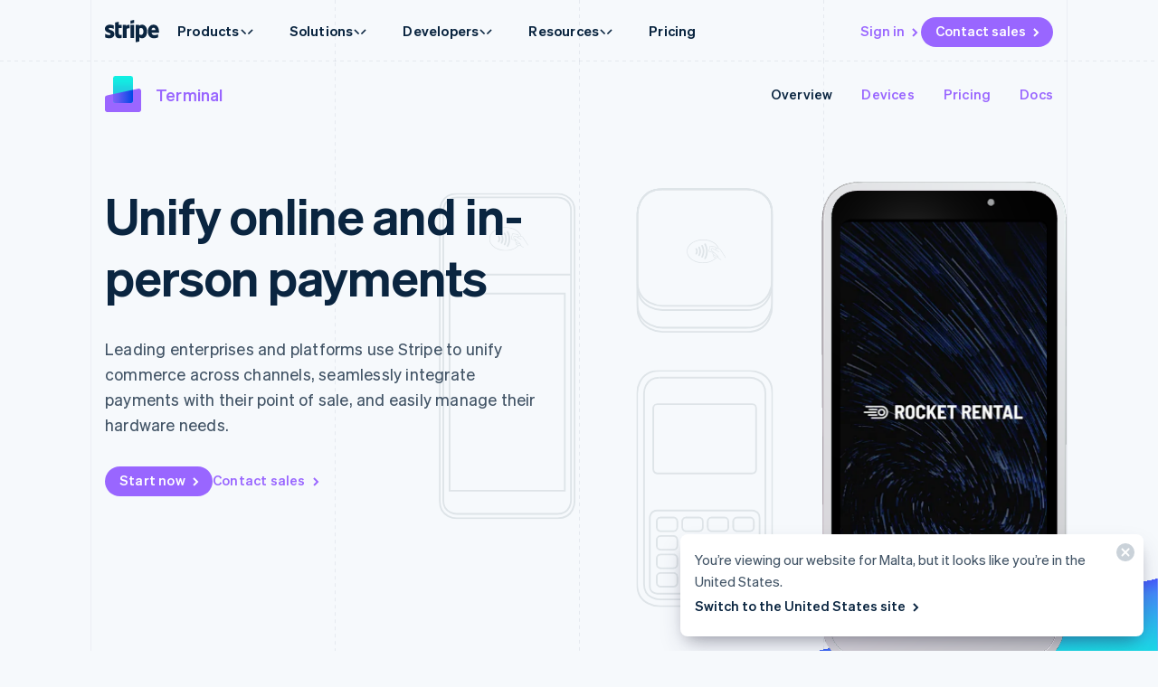

--- FILE ---
content_type: text/css; charset=utf-8
request_url: https://b.stripecdn.com/mkt-statics-srv/assets/v1-UnifiedCommerceGraphic-1e8c414ad6274caae626.css
body_size: 779
content:
.TerminalUnifiedCommerceGraphic{margin:0 calc(var(--columnWidth)*-1) 0 16px}.TerminalUnifiedCommerceGraphic__layout{position:relative;display:grid;gap:40px 16px;grid-template-columns:290px 380px 142px 760px;align-items:center}.TerminalUnifiedCommerceGraphic__s700{display:grid;grid-column:1/2;grid-row:1/3}.TerminalUnifiedCommerceGraphic__tweet.Card{grid-column:2/3;grid-row:1/2}.TerminalUnifiedCommerceGraphic__cart.Card{grid-column:2/3;grid-row:2/3}.TerminalUnifiedCommerceGraphic__dashboard.Card{grid-column:4/5;grid-row:1/3}.TerminalUnifiedCommerceGraphic__dashedLine{position:absolute;place-self:center;margin:-110px 0 0 -530px;z-index:-1;display:none}@media (prefers-reduced-motion:no-preference){.TerminalUnifiedCommerceGraphic__dashedLine{animation:dashedLineAnimation 5s linear infinite}}@media (min-width:600px){.TerminalUnifiedCommerceGraphic__dashedLine{display:block}}@keyframes dashedLineAnimation{0%{stroke-dashoffset:100}to{stroke-dashoffset:0}}

--- FILE ---
content_type: text/css; charset=utf-8
request_url: https://b.stripecdn.com/mkt-statics-srv/assets/v1-UnifiedCommerceS700Animation-035bd8cf9812f398448c.css
body_size: 209
content:
.TerminalUnifiedCommerceS700Animation{position:relative;width:232px;height:451px;margin-top:-70px}.TerminalUnifiedCommerceS700Animation__device{position:absolute;transition:opacity .5s ease-in-out;z-index:3}.TerminalUnifiedCommerceS700Animation__pictureFront{z-index:1;width:100%}.TerminalUnifiedCommerceS700Animation__pictureBack{position:absolute;top:0;left:0;transition:opacity .5s ease-in-out;z-index:1;width:100%}.TerminalUnifiedCommerceS700Animation__card{position:absolute;bottom:-200px;left:-46px;transition:opacity .5s ease-in-out .25s,transform .1s cubic-bezier(.22,1,.36,1);z-index:2;width:320px}.TerminalUnifiedCommerceS700Animation__cardPicture{transition:transform 1.6s cubic-bezier(.22,1,.36,1) .5s;transform:translateY(200px)}.TerminalUnifiedCommerceS700Animation__cardPicture .Picture__image{width:100%;height:auto}.TerminalUnifiedCommerceS700Animation__screen{position:absolute;top:32px;left:22px;z-index:2;width:186px;height:335px;border-radius:8px;background-color:#fff;overflow:hidden}.TerminalUnifiedCommerceS700Animation__screen svg{margin-bottom:18px}.TerminalUnifiedCommerceS700Animation__shadow{position:absolute;inset:4px;z-index:-1;box-shadow:var(--cardShadowXLarge);border-radius:32px}

--- FILE ---
content_type: text/css; charset=utf-8
request_url: https://b.stripecdn.com/mkt-statics-srv/assets/v1-TerminalDeviceShowcaseGraphic-729f554516f4834a196e.css
body_size: 152
content:
.TerminalDeviceShowcaseGraphic{display:flex;flex-direction:row;max-height:760px;gap:20px;margin:-150px 0;justify-content:center}@media (max-width:899px){.TerminalDeviceShowcaseGraphic{margin:0 0 -35%;max-height:none}}.TerminalDeviceShowcaseGraphicColumn{display:flex;flex-direction:column;justify-content:center;gap:20px;flex-basis:50%}

--- FILE ---
content_type: text/css; charset=utf-8
request_url: https://b.stripecdn.com/mkt-statics-srv/assets/v1-TerminalDeviceShowcaseCard-a7469fdb13c36992a5e3.css
body_size: 736
content:
.TerminalDeviceShowcaseCard{width:100%;aspect-ratio:1.1;border-radius:8px;box-shadow:var(--cardShadowMedium);position:relative;display:flex;background-color:var(--cardBackground)}.TerminalDeviceShowcaseCard__nameContainer{display:flex;align-items:flex-end;justify-content:center;position:absolute;top:0;left:0;height:100%;width:100%;padding-bottom:16px}.TerminalDeviceShowcaseCard__name{display:block;color:#0a2540;font-size:12px;font-weight:500;padding:4px 10px;border-radius:12px;border:1px solid hsla(0,0%,100%,.5);background:radial-gradient(66.35% 66.35% at 50% 50%,#fff 0,hsla(0,0%,100%,0) 100%),hsla(0,0%,100%,.3)}@media (max-width:599){.TerminalDeviceShowcaseCard__name{font-size:8px}}.TerminalDeviceShowcaseCard__imageContainer{flex-basis:100%;width:100%;padding:4px;display:flex}.TerminalDeviceShowcaseCard__image{display:block;-o-object-fit:cover;object-fit:cover;flex-basis:100%;border-radius:6px;width:100%}

--- FILE ---
content_type: text/css; charset=utf-8
request_url: https://b.stripecdn.com/mkt-statics-srv/assets/v1-DeviceManagementLayout-0ed736f67ca67a4ba2b3.css
body_size: 299
content:
.TerminalDeviceManagementLayout{--currentIndex:0;--transitionEasing:cubic-bezier(0.4,0,0.2,1);--transitionDuration:350ms;--transition:var(--transitionDuration) var(--transitionEasing)}@media (prefers-reduced-motion:reduce){.TerminalDeviceManagementLayout{--transition:none}}.TerminalDeviceManagementLayout__copyContainer{overflow:hidden;-webkit-mask-image:linear-gradient(270deg,transparent 0,#000 var(--columnPaddingMedium));mask-image:linear-gradient(270deg,transparent 0,#000 var(--columnPaddingMedium))}@media (min-width:900px){.TerminalDeviceManagementLayout__copyContainer{margin-top:48px}}.TerminalDeviceManagementLayout__copyContainer .TerminalDeviceManagementLayout__copyCta{text-wrap:balance}.TerminalDeviceManagementLayout__copyTrack,.TerminalDeviceManagementLayout__graphicTrack{display:flex;align-items:flex-start;transform:translateX(calc(var(--currentIndex)*-100%));transition:transform var(--transition)}.TerminalDeviceManagementLayout__copyTrack .Copy,.TerminalDeviceManagementLayout__graphic,.TerminalDeviceManagementLayout__hardwareOrderingDomGraphic.DomGraphic{min-width:100%}.TerminalDeviceManagementLayout__hardwareOrderingGraphic{position:relative;width:810px;height:432px;display:grid;place-items:center;overflow:hidden}.TerminalDeviceManagementLayout__hardwareOrderingGraphicWebUI{position:absolute;right:16px;box-shadow:-40px 0 60px 12px #0c2e4e}.TerminalDeviceManagementLayout__hardwareOrderingGraphicCodeEditor{width:100%;height:100%}

--- FILE ---
content_type: text/css; charset=utf-8
request_url: https://b.stripecdn.com/mkt-statics-srv/assets/v1-TerminalThirdpartyGraphic-f017bc28971606ad8c4e.css
body_size: 460
content:
.TerminalThirdpartyGraphic{justify-self:center}.TerminalThirdpartyGraphicLogo{border-radius:999px;box-shadow:var(--cardShadowLarge);position:absolute}.TerminalThirdpartyGraphicLogo:first-of-type{width:80px;height:80px;top:0;left:330px}.TerminalThirdpartyGraphicLogo:nth-of-type(2){top:99px;left:43px}.TerminalThirdpartyGraphicLogo:nth-of-type(3){width:140px;height:140px;top:55px;left:186px}.TerminalThirdpartyGraphicLogo:nth-of-type(4){width:120px;height:120px;top:92px;left:381px}.TerminalThirdpartyGraphicLogo:nth-of-type(5){width:120px;height:120px;top:213px;left:120px}.TerminalThirdpartyGraphicLogo:nth-of-type(6){top:210px;left:289px}

--- FILE ---
content_type: text/css; charset=utf-8
request_url: https://b.stripecdn.com/mkt-statics-srv/assets/v1-TestimonialCarousel-07d514920dab5364a9bd.css
body_size: 838
content:
.TestimonialCarousel{--backgroundPosition:top center;--backgroundSize:100% auto;--logoContainerHeight:180px;--gradientOffset:calc(20px + var(--logoContainerHeight));--gradientStart:rgba(0,0,0,0.45) calc(var(--gradientOffset)*-1);--gradientEnd:transparent var(--gradientOffset);--gradient:linear-gradient(180deg,var(--gradientStart),var(--gradientEnd))}@media (min-width:750px){.TestimonialCarousel.TestimonialCarousel--orientationHorizontal{--gradient:linear-gradient(270deg,var(--gradientStart),var(--gradientEnd));--gradientOffset:50%;--logoContainerHeight:100%;--backgroundPosition:130% 50%;--backgroundSize:auto 100%}}@media (min-width:900px){.TestimonialCarousel.TestimonialCarousel--orientationHorizontal{--backgroundPosition:100% 50%}}.TestimonialCarousel[data-js-swipeable] .TestimonialCarousel__carousel{position:relative;display:flex;border-radius:var(--cardBorderRadius);box-shadow:var(--cardShadowXLarge);overflow:hidden}.TestimonialCarousel__track{min-height:300px}.TestimonialCarousel[data-js-swipeable] .TestimonialCarousel__track{width:100%;overflow-x:scroll;scroll-snap-type:x mandatory;overscroll-behavior-x:contain;-webkit-overflow-scrolling:touch;display:flex;scrollbar-width:none;border-radius:var(--cardBorderRadius);-webkit-mask-image:-webkit-radial-gradient(#fff,#000)}.TestimonialCarousel[data-js-swipeable] .TestimonialCarousel__track::-webkit-scrollbar{display:none}.TestimonialCarousel:not([data-js-swipeable]) .TestimonialCarousel__track{display:grid;grid:auto/repeat(2,1fr);gap:0 calc(var(--columnPaddingNormal)*2)}.TestimonialCarousel[data-js-swipeable] .TestimonialCarousel__track .TestimonialCard{--cardBorderRadius:0;min-width:100%;scroll-snap-align:center;display:flex;position:relative;transform:translateZ(0)}.TestimonialCarousel[data-js-swipeable] .TestimonialCarousel__track .TestimonialCard .Card{--cardShadow:none}.TestimonialCarousel:not([data-js-swipeable]) .TestimonialCarousel__track .TestimonialCard{height:100%}.TestimonialCarousel__backgrounds{position:absolute;top:0;left:0;width:100%;height:100%;pointer-events:none;-webkit-mask-image:var(--gradient);mask-image:var(--gradient)}.TestimonialCarousel:not([data-js-swipeable]) .TestimonialCarousel__backgrounds{display:none}.TestimonialCarousel__background{position:absolute;top:0;left:0;width:100%;height:100%;pointer-events:none;background-size:var(--backgroundSize);background-position:var(--backgroundPosition);background-repeat:no-repeat}.TestimonialCarousel__nav{margin:30px 0 0}.TestimonialCarousel:not([data-js-swipeable]) .TestimonialCarousel__nav{display:none}.TestimonialCarousel__navItems{display:grid;grid-template-columns:1fr 1fr;grid-gap:32px 0;list-style:none;padding:0;margin:0}@media (min-width:600px){.TestimonialCarousel__navItems{display:grid;grid-template-columns:repeat(auto-fit,25%);justify-content:center;align-items:center}}.TestimonialCarousel__trigger{outline:none;background-color:transparent;border:none;-webkit-appearance:none;-moz-appearance:none;appearance:none;cursor:pointer;padding:0;width:100%;display:flex;align-items:center;justify-content:center}.TestimonialCarousel__indicators{position:absolute;left:50%;transform:translateX(-50%);bottom:7px}.TestimonialCarousel:not([data-js-swipeable]) .TestimonialCarousel__indicators{display:none}.TestimonialCarousel__indicatorItems{margin:0;padding:0;display:flex;list-style:none}.TestimonialCarousel__indicator{display:block;margin:0 2px;padding:10px 0;width:24px;position:relative;border:none;-webkit-appearance:none;-moz-appearance:none;appearance:none;outline:none;background:transparent;cursor:pointer}.TestimonialCarousel__indicator:after,.TestimonialCarousel__indicator:before{content:"";width:24px;height:2px;background-color:#fff;position:absolute;top:calc(50% - 1px);left:0;transform-origin:left center;border-radius:1px}.TestimonialCarousel__indicator:before{opacity:.3}.TestimonialCarousel__indicator:after{transform:scaleX(0)}.TestimonialCarousel__indicator--active:after{transform:scaleX(1)}

--- FILE ---
content_type: text/css; charset=utf-8
request_url: https://b.stripecdn.com/mkt-statics-srv/assets/v1-DeveloperLogos-b71dacdf7b6be13bf65d.css
body_size: 110
content:
.TerminalDeveloperLogos{display:grid;grid-template-columns:1fr 1fr 1fr;margin:0 -16px}.TerminalDeveloperLogos .UserLogo{display:block;width:100%}@media (min-width:900px){.TerminalDeveloperLogos{margin:0 0 0 -16px;width:440px}.TerminalDeveloperLogos .UserLogo:nth-child(3n){margin-left:-20px}}

--- FILE ---
content_type: text/css; charset=utf-8
request_url: https://b.stripecdn.com/mkt-statics-srv/assets/v1-SnippetsCodeEditor-e70a68d73af4118ef00c.css
body_size: 364
content:
.SnippetsCodeEditor{min-width:0}.SnippetsCodeEditor .Card{--cardBorderColor:#0f395e}.SnippetsCodeEditor__languages .SegmentedControl{margin:16px 0 0}.SnippetsCodeEditor__footer{position:relative;margin:0 0 8px;padding-top:16px}.SnippetsCodeEditor__footer:before{content:"";width:calc(100% - var(--columnPaddingNormal)*2);height:1px;position:absolute;left:var(--columnPaddingNormal);top:0;background-color:#0f395e}.SnippetsCodeEditor__footer .Copy{--titleBorderColor:transparent}.SnippetsCodeEditor .CodeEditor{--codeEditorVisibleNumberOfLines:12}

--- FILE ---
content_type: text/css; charset=utf-8
request_url: https://b.stripecdn.com/mkt-statics-srv/assets/v1-CaseStudyCarouselNav-4ca406e23f82d2dd7e7e.css
body_size: 393
content:
.CaseStudyCarouselNav{--columnOffset:0}.CaseStudyCarouselNav__desktopNav{position:relative;z-index:1;margin:50px var(--caseStudyCarouselOffsetLeft) 0;top:calc(var(--caseStudyCarouselPaddingBottom)*-1)}@media (max-width:449px){.CaseStudyCarouselNav__desktopNav{display:none}}.CaseStudyCarouselNav[data-nav-item-count="3"] .CaseStudyCarouselNav__desktopNav{width:calc(75% - var(--caseStudyCarouselOffsetLeft)*2*0.75)}.CaseStudyCarouselNav__desktopNav:after{content:"";position:absolute;top:0;left:calc(var(--columnOffset)*-1*var(--columnWidth));width:var(--windowWidth);transform:translateX(calc(var(--windowWidth)*-0.5 - var(--layoutWidth)*-0.5));height:1px;margin:0;border:none;background:linear-gradient(90deg,var(--guideDashedColor),var(--guideDashedColor) 50%,transparent 0,transparent);background-size:8px 1px}.CaseStudyCarouselNav__mobileNav{position:relative;height:40px;top:-80px}@media (min-width:450px){.CaseStudyCarouselNav__mobileNav{display:none}}.CaseStudyCarouselNav__coloredLine{display:flex;position:absolute;top:0;left:0;width:100%;height:1px}.CaseStudyCarouselNav__coloredLineSegment{flex:1;width:100%}.CaseStudyCarouselNav__userLogos{display:grid;grid-auto-flow:column;grid-auto-columns:1fr;list-style:none;margin:0;padding:0}.CaseStudyCarouselNav__indicators{display:flex;align-items:center;justify-content:center;padding:0}.CaseStudyCarouselNav__indicator{width:24px;height:2px;border-radius:1px;background-color:rgba(.52,.67,.86,.3);margin:0 2px;list-style:none}.CaseStudyCarouselNav__indicator--active{background-color:var(--accentColor)}

--- FILE ---
content_type: text/css; charset=utf-8
request_url: https://b.stripecdn.com/mkt-statics-srv/assets/v1-MktForm-9a2527502b3243fd447b.css
body_size: -130
content:
.GatedVideoFormCard .GatedLandingVideo{margin:8px}

--- FILE ---
content_type: text/css; charset=utf-8
request_url: https://b.stripecdn.com/mkt-statics-srv/assets/v1-EmailInput-2c30bca0214b3f95335c.css
body_size: 332
content:
.EmailInput{--EmailInputBorderRadius:4px;--EmailInputErrorWidth:32px;--EmailInputHorizontalPadding:12px;--EmailInputIconLeft:0;--EmailInputIconPadding:8px;--EmailInputPaddingTop:5px;--EmailInputPaddingBottom:7px;width:100%;position:relative;display:flex;flex-direction:column}.EmailInput__icon{position:absolute;top:50%;left:var(--EmailInputIconLeft);transform:translate(var(--EmailInputIconPadding),-50%)}.EmailInput__icon+.EmailInput__input{padding-left:calc(16px + var(--EmailInputIconPadding)*2)}.EmailInput__input{width:100%;background:var(--inputBackground);border:none;border-radius:var(--EmailInputBorderRadius);outline:none;color:var(--inputTextColor);padding:var(--EmailInputPaddingTop) var(--EmailInputHorizontalPadding) var(--EmailInputPaddingBottom);font:var(--fontWeightNormal) 15px/24px var(--fontFamily)}.EmailInput__input::-moz-placeholder{color:var(--inputPlaceholderColor)}.EmailInput__input::placeholder{color:var(--inputPlaceholderColor)}.EmailInput__input--touched:invalid:not(:focus){box-shadow:0 0 0 1px var(--inputErrorAccentColor);padding-right:var(--EmailInputErrorWidth)}.EmailInput__input:focus-visible{box-shadow:var(--focusBoxShadow)}.EmailInput__error{position:absolute;right:0;top:0;height:100%;width:var(--EmailInputErrorWidth);align-items:center;justify-content:center;border-radius:var(--EmailInputBorderRadius);background:var(--inputBackground)}.EmailInput__input--touched:invalid+.EmailInput__error{display:flex}.EmailInput__input--touched:invalid:focus+.EmailInput__error{display:none}.EmailInput__input--multiline{min-height:64px;resize:vertical}

--- FILE ---
content_type: text/css; charset=utf-8
request_url: https://b.stripecdn.com/mkt-statics-srv/assets/v1-SelectInput-25730c4fc3569d419829.css
body_size: 216
content:
.SelectInput{width:100%;position:relative;transition:opacity .25s ease-in-out}.SelectInput[loading]{opacity:.5;pointer-events:none}.SelectInput__input{--fontWeight:var(--fontWeightNormal);--inputShadow:none;width:100%;-webkit-appearance:none;-moz-appearance:none;appearance:none;outline:none;color:var(--inputTextColor);padding:5px 12px 7px;font:var(--fontWeight) 15px/24px var(--fontFamily);background-color:var(--inputBackground);border:none;border-radius:4px;box-shadow:var(--inputShadow)}.SelectInput__input:invalid{color:var(--inputPlaceholderColor)}.SelectInput--inline .SelectInput__input{border-radius:0 4px 4px 0}.SelectInput__input--touched:invalid:not(:focus){box-shadow:0 0 0 1px var(--inputErrorAccentColor)}.SelectInput__input--touched:invalid:not(:focus)+.SelectInput__arrow{--inputTextColor:var(--inputErrorAccentColor)}.SelectInput__input:focus-visible{box-shadow:var(--focusBoxShadow)}.SelectInput__arrow{position:absolute;top:50%;right:12px;transform:translateY(-50%);pointer-events:none}

--- FILE ---
content_type: text/css; charset=utf-8
request_url: https://b.stripecdn.com/mkt-statics-srv/assets/v1-CheckboxRadioFieldset-f5f5da6b1ac0740ad8f4.css
body_size: 232
content:
.CheckboxRadioFieldset{position:relative;display:inline-grid;gap:4px 40px;padding:4px 0;margin:0;border:none}.CheckboxRadioFieldset:before{content:"";height:100%;position:absolute;left:-2px;right:-3px;border-radius:var(--textInputBorderRadius,4px)}.CheckboxRadioFieldset--touched.invalid:not(:focus-within):before{border:1px solid var(--inputErrorAccentColor)}.CheckboxRadioFieldset--pair{grid:auto/repeat(2,auto)}

--- FILE ---
content_type: text/css; charset=utf-8
request_url: https://b.stripecdn.com/mkt-statics-srv/assets/v1-RadioField-54e985eeb81cfe58aaaf.css
body_size: 291
content:
.RadioField{position:relative;display:grid;grid:auto/min-content auto;align-items:center;gap:8px;cursor:pointer}.RadioField__hiddenInput{position:absolute;top:0;left:0;width:0;height:0;opacity:0;pointer-events:none}.RadioField__checkbox{position:relative;display:grid;place-items:center;width:16px;height:16px;background:var(--inputBackground);border-radius:50%}.RadioField__checkbox:before{position:absolute;top:0;left:0;width:100%;height:100%;border-radius:inherit;background:var(--accentColor);transition:var(--hoverTransition);transition-property:opacity;opacity:0;content:""}.RadioField__checkbox:after{display:block;width:6px;height:6px;border-radius:50%;background:var(--knockoutColor);transform:scale(.5);opacity:0;transition:.35s cubic-bezier(.34,1.56,.64,1);transition-property:opacity,transform;content:""}.RadioField:hover .RadioField__checkbox:before{opacity:.2}.RadioField__hiddenInput:checked+.RadioField__checkbox:before{opacity:1}.RadioField__hiddenInput:checked+.RadioField__checkbox:after{transform:scale(1);opacity:1}.RadioField__checkbox--invalid{border:1px solid var(--inputErrorAccentColor)}.RadioField__checkbox--invalid:before{opacity:.2;background-color:var(--inputErrorAccentColor)}.RadioField__label{font:var(--fontWeightNormal) 15px/24px var(--fontFamily);letter-spacing:.2px;color:var(--titleColor);-webkit-user-select:none;-moz-user-select:none;user-select:none}

--- FILE ---
content_type: text/css; charset=utf-8
request_url: https://b.stripecdn.com/mkt-statics-srv/assets/v1-PaymentVolumeSelect-e53c09bce5a00f6f7918.css
body_size: 26
content:
.PaymentVolumeSelect{width:100%;position:relative;border-radius:var(--textInputBorderRadius,4px)}.PaymentVolumeSelect--touched.invalid:not(:focus-within){box-shadow:0 0 0 1px var(--inputErrorAccentColor)}

--- FILE ---
content_type: text/css; charset=utf-8
request_url: https://b.stripecdn.com/mkt-statics-srv/assets/v1-CheckboxField-217df77818e759fe9a8f.css
body_size: 355
content:
.CheckboxField{position:relative;display:grid;grid:auto/min-content auto;align-items:flex-start;gap:8px;cursor:pointer}.CheckboxField__hiddenInput{position:absolute;top:0;left:0;width:0;height:0;opacity:0;pointer-events:none}.CheckboxField__checkbox{position:relative;display:grid;place-items:center;width:16px;height:16px;background:var(--checkboxInputBackground);border-radius:4px;top:2px}.CheckboxField__checkbox:before{position:absolute;top:0;left:0;width:100%;height:100%;border-radius:inherit;background:var(--accentColor);transition:var(--hoverTransition);transition-property:opacity;opacity:0;content:""}.CheckboxField:hover .CheckboxField__checkbox:before{opacity:.2}.CheckboxField__hiddenInput:checked+.CheckboxField__checkbox:before,.CheckboxField__hiddenInput:indeterminate+.CheckboxField__checkbox:before{opacity:1}.keyboard-navigation .CheckboxField__hiddenInput:focus+.CheckboxField__checkbox{box-shadow:var(--focusBoxShadow)}.CheckboxField__check{position:absolute;transform:scale(.5);opacity:0;transition:.35s cubic-bezier(.34,1.56,.64,1);transition-property:opacity,transform}.CheckboxField__hiddenInput:checked+.CheckboxField__checkbox .CheckboxField__check{transform:scale(1);opacity:1}.CheckboxField__dash{position:absolute;transform:scale(.5);opacity:0;transition:.35s cubic-bezier(.34,1.56,.64,1);transition-property:opacity,transform;background:#fff;height:2px;width:8px}.CheckboxField__hiddenInput:indeterminate+.CheckboxField__checkbox .CheckboxField__dash{transform:scale(1);opacity:1}.CheckboxField__label{font:var(--fontWeightNormal) 15px/18px var(--fontFamily);letter-spacing:.2px;color:var(--textColor);-webkit-user-select:none;-moz-user-select:none;user-select:none}.CheckboxField__hiddenInput:checked~.CheckboxField__label,.CheckboxField__hiddenInput:indeterminate~.CheckboxField__label{font-weight:var(--fontWeightBold)}

--- FILE ---
content_type: text/css; charset=utf-8
request_url: https://b.stripecdn.com/mkt-statics-srv/assets/v1-FormFieldset-7c222b8643cf6019c922.css
body_size: -102
content:
.FormFieldSet{display:flex;flex-direction:column;border:none;margin:0;padding:0}

--- FILE ---
content_type: text/css; charset=utf-8
request_url: https://b.stripecdn.com/mkt-statics-srv/assets/v1-Form-cfab01294487569851d9.css
body_size: 772
content:
.Form{--formPadding:16px;padding:var(--formPadding)}.Form,.Form__form{width:100%}.Form--inlineForm{--formPadding:0}.Form--inlineForm .Form__form--inlineForm{display:grid;grid-template-columns:auto min-content}@media (min-width:600px){.Form--inlineForm .Form__form--inlineForm{grid-template-columns:40% 60%}}@media (min-width:900px){.Form--inlineForm .Form__form--inlineForm{grid-template-columns:60% 40%}}.Form--inlineForm .TextInput{grid-column:1/2;grid-row:1/1;--inputBackground:#e6ebf1;--textInputBorderRadius:20px}.Form--inlineForm .FormFooter{display:grid;grid-column:1/3;grid-row:1/3;grid-template-columns:subgrid;row-gap:10px;margin:0}.Form--inlineForm .FormFooter__inputContainer{align-self:center;margin-left:8px;grid-column:2/3}.Form--inlineForm .FormFooter__genericError{grid-column:1/2;grid-row:2/3;font-size:15px;line-height:1.4}.Form--inlineForm .PrivacyNotice{margin:0}.Form--inlineForm .TextInput__error{--inputBackground:transparent}

--- FILE ---
content_type: text/css; charset=utf-8
request_url: https://b.stripecdn.com/mkt-statics-srv/assets/v1-FormDisclaimer-71da4f446d2ca95b5bda.css
body_size: -57
content:
.FormDisclaimer{margin-top:16px;font:var(--fontWeightNormal) 11px/16px var(--fontFamily);color:var(--disclaimerTextColor)}

--- FILE ---
content_type: text/css; charset=utf-8
request_url: https://b.stripecdn.com/mkt-statics-srv/assets/v1-FormSuccess-a9a899a39178bcdab5b7.css
body_size: 260
content:
.FormSuccess__container{width:100%;height:100%;display:flex;flex-direction:column;align-items:center;justify-content:center;text-align:center;padding:0 45px}.FormSuccess__title{font:var(--fontWeightBold) 24px/1.333333333 var(--fontFamily);color:var(--titleColor);padding:8px 0 16px}.FormSuccess__container p{font:var(--fontWeightNormal) 18px/1.555555556 var(--fontFamily);letter-spacing:.2px}.FormSuccess__container p>a{font:var(--ctaFont)}

--- FILE ---
content_type: text/css; charset=utf-8
request_url: https://b.stripecdn.com/mkt-statics-srv/assets/v1-ContentRecommendationCard-7281efb5f246f7f27297.css
body_size: 688
content:
.ContentRecommendationCard{display:flex;flex-direction:column;align-items:flex-start;gap:16px;padding:32px 24px 24px;height:100%}.ContentRecommendationCard__link{text-decoration:none;color:inherit;display:block;height:100%}.ContentRecommendationCard__link.Link:focus{border-radius:var(--cardBorderRadius)}.ContentRecommendationCard__link:hover .ContentRecommendationCard__title{color:var(--accentColor)}.ContentRecommendationCard__content{display:flex;flex-direction:column;gap:8px}.ContentRecommendationCard__title{font:var(--fontWeightBold) 18px/normal var(--fontFamily);color:#0a2540;letter-spacing:.2px;transition:color .1s linear}html[lang^=ja] .ContentRecommendationCard__title{font-weight:600;font-variation-settings:"wght" 500}.ContentRecommendationCard__body{font:var(--fontWeightNormal) 15px/1.6 var(--fontFamily);letter-spacing:.2px;color:#3f4b66;margin:0}

--- FILE ---
content_type: text/javascript; charset=utf-8
request_url: https://b.stripecdn.com/mkt-statics-srv/assets/v1-chunk-SDXEPPQP.js
body_size: 639
content:
import{a as i}from"./v1-chunk-PNJTAKND.js";import{b as o,c as r}from"./v1-chunk-ZDR7RJND.js";import{j as n}from"./v1-chunk-KWARAS4N.js";var s=class extends o{constructor(){super(...arguments);this.options=this.childControllers(i);this.inputs=this.options.map(e=>e.input);this.clearSelection=()=>{this.options.forEach(e=>{e.setChecked(!1)})};this.isValid=()=>this.el.dataset.required==="false"?!0:Array.from(this.inputs).some(e=>e.checked);this.forceErrors=()=>{}}connect(){return n(this,null,function*(){this.inputs.forEach(e=>{e.addEventListener("change",()=>{let t=this.inputs.find(l=>l.checked),a=new CustomEvent("ButtonRadioSelect",{detail:{checked:(t==null?void 0:t.value)||null}});this.el.dispatchEvent(a)})})})}setDisabled(e){this.inputs.forEach(t=>{t.disabled=e})}};s.dependencies=[i];r.register("ButtonRadio",s);export{s as a};


--- FILE ---
content_type: image/svg+xml
request_url: https://images.stripeassets.com/fzn2n1nzq965/6CYFL8a9jE8GSazX60JuF4/7dff1a8b10ab0a4b767df837440b6de7/Partner_circular_logos.svg
body_size: 865
content:
<svg width="100" height="100" viewBox="0 0 100 100" fill="none" xmlns="http://www.w3.org/2000/svg">
<circle cx="50" cy="50" r="50" fill="#00B2EB"/>
<g clip-path="url(#clip0_29337_3419)">
<path d="M80.8543 41.2227L77.4435 47.0928L74.0105 41.2227H70.3665L75.6187 50.2322L75.6025 50.2597V56.5262L75.5989 56.5331L65.6497 56.5324V41.2227H62.4346V59.7689H78.8148V51.0073L84.5009 41.2227H80.8543Z" fill="white"/>
<path d="M57.5058 41.8026C56.4622 41.4002 55.1758 41.225 53.6212 41.2227H47.6157V56.5324H43.6913L41.037 51.3783C41.9915 50.9805 42.7791 50.4365 43.3562 49.7287C44.0832 48.845 44.4643 47.7738 44.462 46.6307C44.4628 45.5847 44.1462 44.587 43.5376 43.7239C42.9274 42.8516 42.0691 42.1997 41.0355 41.8019C39.9904 41.4002 38.7055 41.2242 37.1509 41.2227H31.1455V55.2262V56.5324H20.8159L25.1684 50.4365L23.1651 47.6659L20.8267 44.4615H25.8808L28.2 41.2234H14.5L16.8399 44.4615L21.1733 50.4479L14.5 59.7697H18.506H31.147H34.3714V52.0624H37.7988L40.1326 56.5324L41.8216 59.7697H47.6173L50.8425 56.5691V52.0631H53.3753C56.2501 52.0631 57.5088 51.3791 57.5088 51.3791C58.4648 50.9813 59.2509 50.4372 59.8281 49.7295C60.5558 48.8465 60.9361 47.7745 60.933 46.6322C60.9354 45.5863 60.6188 44.5885 60.0086 43.7254C59.3993 42.8524 58.5409 42.2005 57.5058 41.8026ZM40.6589 47.887C40.4153 48.2359 40.0964 48.5657 39.6039 48.7325C38.807 48.9988 38.017 49.0409 37.2194 49.0409H34.3714V44.4393H37.8272C39.0544 44.4393 39.8467 44.5296 40.3031 44.9382C40.808 45.3965 41.0247 45.8747 41.0347 46.5962C41.0301 47.1196 40.9064 47.5236 40.6589 47.887ZM57.1292 47.887C56.8864 48.2359 56.5659 48.5657 56.0741 48.7325C55.2788 48.9988 54.4888 49.0409 53.6889 49.0409H50.8425V44.4393H54.2967C55.5254 44.4393 56.317 44.5296 56.7726 44.9382C57.2783 45.3965 57.495 45.8747 57.505 46.597C57.5011 47.1196 57.3775 47.5236 57.1292 47.887Z" fill="white"/>
</g>
<defs>
<clipPath id="clip0_29337_3419">
<rect width="70" height="18.547" fill="white" transform="translate(14.5 41.2246)"/>
</clipPath>
</defs>
</svg>


--- FILE ---
content_type: text/javascript; charset=utf-8
request_url: https://b.stripecdn.com/mkt-statics-srv/assets/v1-CaseStudyCarouselNav-IJW3EV2V.js
body_size: 30
content:
import{a}from"./v1-chunk-HXF34557.js";import"./v1-chunk-PSJOBGFQ.js";import"./v1-chunk-NXANN4VG.js";import"./v1-chunk-QAMXPDSP.js";import"./v1-chunk-ZDR7RJND.js";import"./v1-chunk-KWARAS4N.js";export{a as CaseStudyCarouselNav};


--- FILE ---
content_type: text/javascript; charset=utf-8
request_url: https://b.stripecdn.com/mkt-statics-srv/assets/v1-chunk-3FL5F3GE.js
body_size: 1794
content:
import{b as g}from"./v1-chunk-PSJOBGFQ.js";import{a as c}from"./v1-chunk-OHWYD2ZC.js";import{a as m}from"./v1-chunk-O66OC4J7.js";import{a as p}from"./v1-chunk-WXXPZCFI.js";import{a as u}from"./v1-chunk-GMZLGD7A.js";import{a as w}from"./v1-chunk-HMRIQCRQ.js";import{b as r,c as n}from"./v1-chunk-ZDR7RJND.js";import{j as s}from"./v1-chunk-KWARAS4N.js";var f="CodeEditorFileTabList__tab--active",a=class extends r{constructor(){super(...arguments);this.activeTabIndex=0}setActiveIndex(t){this.activeTabIndex!==t&&(this.tabs[this.activeTabIndex].classList.remove(f),this.tabs[t].classList.add(f),this.activeTabIndex=t)}get currentFile(){return this.tabs[this.activeTabIndex].innerText}};n.register("CodeEditorFileTabList",a);var h="CodeEditor--initialized",C="CodeEditor--loading",L="CodeEditor--insertMode",E="CodeEditor--focused",v=d=>d.split(/\r\n|\r|\n/).length,l=class extends r{constructor(){super(...arguments);this.onEnterViewport=()=>s(this,null,function*(){let t=performance.now();this.loading=!0,yield this.loadPrism(),yield this.loadLanguage(this.initialLanguage);let e=performance.now()-t,T=Math.max(1e3-e,0);setTimeout(()=>{this.loading=!1,this.initialized=!0;let o=this.finalCode&&this.finalCode.innerText;if(o){this.setCode(o);let i=v(o);this.cursorState={lineNumber:i-1,columnNumber:0,totalLines:i}}},T)})}connect(){return s(this,null,function*(){let t=this.el.dataset.jsLanguageMode;if(!t)throw new Error("No data-code-language found on component");switch(t){case"bash":case"csharp":case"go":case"html":case"java":case"javascript":case"json":case"jsx":case"kotlin":case"markdoc":case"markdown":case"php":case"python":case"ruby":case"sql":case"swift":this.initialLanguage=t;break;default:throw new Error(`Unsupported language: ${t}`)}this.scrollObserver=yield w.create(.1,!0),this.scrollObserver.observe(this.el),this.scrollObserver.onIntersect(this.onEnterViewport.bind(this))})}disconnect(){this.initialized=!1,this.scrollObserver.disconnect()}loadPrism(){return s(this,null,function*(){if(window.Prism===void 0){let{default:t}=yield import("./v1-prism-core-5NL3DFQ6.js");window.Prism=t}})}loadLanguage(t){return s(this,null,function*(){switch(t){case"bash":yield import("./v1-prism-bash-42EBG4KK.js");break;case"javascript":case"html":case"markdown":case"markdoc":{window.Prism.languages.markdoc={tag:{pattern:/{%(.|\n)*?%}/i,inside:{tagType:{pattern:/^({%\s*\/?)(\w*|-)*\b/i,lookbehind:!0},id:/#(\w|-)*\b/,string:/".*?"/,equals:/=/,number:/\b\d+\b/i,variable:{pattern:/\$[\w.]+/i,inside:{punctuation:/\./i}},function:/\b\w+(?=\()/,punctuation:/({%|\/?%})/i,boolean:/false|true/}},variable:{pattern:/\$\w+/i},function:{pattern:/\b\w+(?=\()/i}},yield import("./v1-prism-markup-DKOSKSO6.js"),yield import("./v1-prism-clike-SOKPRKV6.js"),yield import("./v1-prism-javascript-A43OCLJM.js");break}case"json":yield import("./v1-prism-json-GSY3K5PD.js");break;case"jsx":yield import("./v1-prism-jsx-LUVYLRW2.js");break;case"ruby":yield import("./v1-prism-clike-SOKPRKV6.js"),yield import("./v1-prism-ruby-EP2HYLLN.js");break;case"python":yield import("./v1-prism-python-WGKCBRWD.js");break;case"go":yield import("./v1-prism-clike-SOKPRKV6.js"),yield import("./v1-prism-go-VWRZOX5L.js");break;case"php":yield import("./v1-prism-clike-SOKPRKV6.js"),yield import("./v1-prism-markup-DKOSKSO6.js"),yield import("./v1-prism-markup-templating-UV4UKP2V.js"),yield import("./v1-prism-php-UBXI2J5E.js");break;case"java":yield import("./v1-prism-clike-SOKPRKV6.js"),yield import("./v1-prism-java-TXX2P6JA.js");break;case"dotnet":case"csharp":yield import("./v1-prism-clike-SOKPRKV6.js"),yield import("./v1-prism-csharp-XDEATDKS.js");break;case"sql":yield import("./v1-prism-sql-3DYMFJOT.js");break;case"swift":yield import("./v1-prism-clike-SOKPRKV6.js"),yield import("./v1-prism-swift-NDJE3KIW.js");break;case"kotlin":yield import("./v1-prism-clike-SOKPRKV6.js"),yield import("./v1-prism-kotlin-5FW4PVU4.js");break;default:throw new Error(`Add the syntax highlighting package for ${t}`)}})}replaceHiddenLines(t){return t.replace(/<span class="[\w ]+">(#|\/\/) (\d hidden lines?)<\/span>/,'<span class="CodeEditor__hiddenLines">$2</span>')}setCode(T){return s(this,arguments,function*(t,b=!0,e=this.initialLanguage){(!window.Prism||!window.Prism.languages[e]&&e)&&(this.initialized=!1,this.loading=!0,yield this.loadPrism(),yield this.loadLanguage(e),this.initialized=!0,this.loading=!1);let o=this.replaceHiddenLines(window.Prism.highlight(t,window.Prism.languages[e],e));g(this.editor,o),b&&(this.scrollContainer.scrollTop=0,this.scrollContainer.scrollLeft=0);let i=this.lineNumbersComponent;i&&(i.updateNumberOfLines(v(t)),this.el.style.setProperty("--codeEditorLineNumbersWidth",`${i.el.offsetWidth}px`))})}set initialized(t){t?(this.el.classList.add(h),this.el.dispatchEvent(new CustomEvent("CodeEditor:ready",{bubbles:!0}))):(this.editor.innerHTML="",this.lineNumbersComponent&&this.lineNumbersComponent.updateNumberOfLines(0),this.cursorState={lineNumber:0,totalLines:1,columnNumber:0},this.el.classList.remove(h),this.el.dispatchEvent(new CustomEvent("CodeEditor:removed",{bubbles:!0})))}get initialized(){return this.el.classList.contains(h)}set loading(t){t?this.el.classList.add(C):this.el.classList.remove(C)}set cursorState(t){!this.statusBarComponent||(this.statusBarComponent.cursorState=t,this.cursorComponent&&(this.cursorComponent.position={line:t.lineNumber,column:t.columnNumber},this.autocompleteComponent&&(this.autocompleteComponent.position={line:t.lineNumber,column:t.columnNumber})))}set editingMode(t){t==="insert"?(this.el.classList.add(L),this.statusBarComponent&&(this.statusBarComponent.mode="insert")):(this.el.classList.remove(L),this.statusBarComponent&&(this.statusBarComponent.mode="normal"))}set focused(t){t?this.el.classList.add(E):this.el.classList.remove(E)}get lineNumbersComponent(){return this.childController(c)}get statusBarComponent(){return this.childController(m)}get fileTabListComponent(){return this.childController(a)}get cursorComponent(){return this.childController(p)}get autocompleteComponent(){return this.childController(u)}};l.optionalDependencies=[m,p,u,a,c];n.register("CodeEditor",l);export{a,l as b};


--- FILE ---
content_type: text/javascript; charset=utf-8
request_url: https://b.stripecdn.com/mkt-statics-srv/assets/v1-chunk-NQET7NWS.js
body_size: 1090
content:
import{a as r,b as u,c as p}from"./v1-chunk-ZDR7RJND.js";import{j as o}from"./v1-chunk-KWARAS4N.js";var g="Video--playing",v="Video--posterHidden",a=[.25,.33,.5,.66,.75],y=4,l=class extends u{constructor(){super(...arguments);this.currentProgressMarkerIndex=0;this.handleVideoPlayerPaused=()=>{this.video.readyState===y&&!this.video.seeking&&this.showPlayButton()};this.handleVideoPlayerPlayed=()=>{this.hidePlayButton()};this.handleVideoPlayerComplete=()=>{this.trackVideoEvent("Completed"),this.currentProgressMarkerIndex=0,this.video.loop||(this.stop(),this.showPoster()),this.el.dispatchEvent(new CustomEvent("Video:done"))};this.handleVideoPlayerProgress=()=>{if(this.video.duration<=0||this.video.currentTime<=0)return;if(this.video.currentTime/this.video.duration>=a[this.currentProgressMarkerIndex]&&this.currentProgressMarkerIndex<a.length){let i=String(a[this.currentProgressMarkerIndex]*100);this.trackVideoEvent(`Watched ${i}%`),this.currentProgressMarkerIndex+=1}};this.handleButtonClick=()=>{this.trackVideoEvent("Play button clicked"),this.play()};this.handleClick=()=>{this.video.paused?this.play():this.pause()}}connect(){return o(this,null,function*(){var e;if(this.excludeControls=this.el.classList.contains("Video--excludeControls"),this.supportQueryStringTimestamp=this.el.classList.contains("Video--supportQueryStringTimestamp"),this.registerAnalyticsLabel(),this.video.addEventListener("ended",this.handleVideoPlayerComplete),this.video.addEventListener("progress",this.handleVideoPlayerProgress),this.video.addEventListener("pause",this.handleVideoPlayerPaused),this.video.addEventListener("play",this.handleVideoPlayerPlayed),this.supportQueryStringTimestamp){let i=(e=new URL(document.location.toString()).searchParams)==null?void 0:e.get("t");if(i){let t=Number(i);Number.isFinite(t)&&t>=0&&(this.video.currentTime=t,this.hidePoster())}}this.video.lang&&this.video.textTracks&&this.video.textTracks.length&&this.enableSubtitlesForForeignLanguage(),this.playButton&&this.playButton.addEventListener("click",this.handleButtonClick),this.excludeControls&&this.el.addEventListener("click",this.handleClick),this.video.autoplay&&!this.video.paused&&this.hidePoster()})}play(){return o(this,null,function*(){if(!this.isPlaying)try{yield this.video.play(),this.hidePlayButton(),this.el.dispatchEvent(new CustomEvent("Video:play"))}catch(e){r.info(e)}})}pause(){this.video.pause(),this.showPlayButton(),this.el.dispatchEvent(new CustomEvent("Video:pause"))}stop(){this.pause(),this.video.currentTime=0,this.showPlayButton(),this.el.dispatchEvent(new CustomEvent("Video:stop"))}showPlayButton(){this.el.classList.remove(g),this.excludeControls||this.video.removeAttribute("controls")}hidePlayButton(){this.el.classList.add(g),this.excludeControls||this.video.setAttribute("controls","controls"),this.hidePoster()}hidePoster(){this.el.classList.add(v)}showPoster(){this.el.classList.remove(v)}registerAnalyticsLabel(){let e=this.el.dataset.analyticsLabel;if(typeof e!="string"||e.length===0){r.warn("[Video] Unable to track video. Please provide a data-analytics-label prop.",this.el);return}this.analyticsLabel=e}enableSubtitlesForForeignLanguage(){var c;let e=Array.from(this.video.textTracks);if(e.filter(n=>n.mode==="showing").length)return;let t=((c=document.documentElement)==null?void 0:c.lang.split("-"))||["en","US"];for(;t.length>2;)t.splice(0,2,t.slice(0,2).join("-"));let s=[t[0]],d={en:"en-GB","en-GB":"en",es:"es-419","es-419":"es",fr:"fr-CA","fr-CA":"fr"}[s[0]];if(d&&s.push(d),s.includes(this.video.lang))return;let h=s.flatMap(n=>e.filter(m=>m.language===n));h.length&&(h[0].mode="showing")}trackVideoEvent(e){this.trackEvent({category:"Videos",action:e,label:this.analyticsLabel})}get isPlaying(){return!this.video.paused&&this.video.readyState!==y}};p.register("Video",l);export{l as a};


--- FILE ---
content_type: image/svg+xml
request_url: https://images.stripeassets.com/fzn2n1nzq965/5pHF6VIrcJetmbIQBgpTAQ/64f52725d50407833c637262730e1583/UC-S700-TTP-ReceiptGB.svg?q=80&w=372
body_size: 6008
content:
<svg width="360" height="648" viewBox="0 0 360 648" fill="none" xmlns="http://www.w3.org/2000/svg"><g clip-path="url(#a)"><path fill="#fff" d="M0 0h360v647.613H0z"/><path d="M170.835 81.588h-4.374V93h-1.728V81.588h-4.374v-1.512h10.476v1.512Zm7.956 6.714c0 2.916-1.8 4.896-4.374 4.896s-4.374-1.98-4.374-4.896 1.8-4.896 4.374-4.896 4.374 1.98 4.374 4.896Zm-7.11 0c0 2.142 1.08 3.51 2.736 3.51 1.656 0 2.736-1.368 2.736-3.51 0-2.16-1.08-3.528-2.736-3.528-1.656 0-2.736 1.368-2.736 3.528Zm9.622 2.448v-5.778h-1.458v-1.386h1.458v-2.754h1.602v2.754h2.142v1.386h-2.142v5.526c0 .99.486 1.17 1.314 1.17.378 0 .648-.018 1.026-.108v1.386c-.414.09-.882.144-1.422.144-1.602 0-2.52-.54-2.52-2.34Zm12.851.198c0 .702.054 1.458.144 2.052h-1.602c-.036-.27-.054-.594-.072-.972-.576.684-1.62 1.134-2.844 1.134-1.71 0-3.114-1.026-3.114-2.718 0-1.872 1.476-2.664 3.582-3.078l2.34-.468v-.576c0-1.044-.756-1.494-1.908-1.494-1.242 0-1.926.522-2.052 1.53h-1.584c.144-1.998 1.71-2.952 3.726-2.952 2.088 0 3.384.954 3.384 2.682v4.86Zm-1.566-1.152v-1.638l-1.908.396c-1.44.288-2.394.684-2.394 1.818 0 .918.684 1.476 1.71 1.476 1.386 0 2.592-.846 2.592-2.052Zm6.005-9.72V93h-1.62V80.076h1.62Z" fill="#3F4B66"/><path d="M122.664 137.32v-4.56h3.504c-1.008-1.68-1.824-3.504-1.824-5.664 0-6.288 4.752-11.088 11.712-11.088 6.576 0 11.136 4.512 11.136 10.992 0 1.344-.192 2.4-.576 3.744H141c.48-1.104.672-2.352.672-3.408 0-3.504-1.968-6.24-5.616-6.24-3.696 0-6 2.688-6 6.336 0 2.064.912 3.6 1.92 5.328h7.104v4.56h-5.04c.24.912.384 1.92.384 3.072 0 1.056-.144 2.16-.432 3.312 1.68 1.344 3.408 2.496 5.616 2.496 2.736 0 3.792-1.632 3.984-4.992h4.992c0 6.192-3.072 10.32-8.112 10.32-3.696 0-6.336-1.728-8.4-3.552-1.392 2.064-3.504 3.552-6.192 3.552-3.504 0-6.192-2.304-6.144-5.856.048-3.408 2.688-5.904 6.48-5.904 1.248 0 2.352.288 3.36.768-.048-1.152-.336-2.208-.768-3.216h-6.144Zm1.68 8.256c0 .96.72 1.632 1.68 1.632 1.296 0 2.208-.96 2.784-2.304-.864-.672-1.68-1.152-2.496-1.152-1.152 0-1.968.624-1.968 1.824Zm50.758-21.648-4.944 2.16c-.864-2.832-2.976-4.992-6.528-4.992-4.896 0-8.16 4.8-8.352 11.136 1.632-2.256 4.656-4.08 8.592-4.08 6.432 0 11.184 4.992 11.184 11.424 0 6.816-5.184 11.952-12.288 11.952-8.832 0-13.104-7.776-13.104-17.328 0-10.608 5.472-18.192 14.208-18.192 6.048 0 9.648 3.168 11.232 7.92Zm-5.616 15.984c0-3.792-2.88-6.72-6.672-6.72s-6.768 2.928-6.768 6.72c0 3.84 2.928 6.672 6.72 6.672s6.72-2.832 6.72-6.672ZM176.318 151v-6.96h6.96V151h-6.96Zm21.412-34.992c6.288 0 11.232 3.696 11.232 9.504 0 3.36-1.776 5.952-4.944 7.392 3.744 1.2 6.72 4.32 6.72 8.544 0 6.144-5.568 10.08-13.008 10.08-7.44 0-13.008-3.936-13.008-10.08 0-4.224 2.976-7.344 6.72-8.544-3.168-1.44-4.944-4.032-4.944-7.392 0-5.808 4.944-9.504 11.232-9.504Zm0 14.448c3.456 0 5.76-1.92 5.76-4.848 0-2.88-2.304-4.848-5.76-4.848-3.408 0-5.76 1.968-5.76 4.848 0 2.928 2.352 4.848 5.76 4.848Zm0 4.992c-4.128 0-6.96 2.304-6.96 5.568 0 3.408 2.832 5.664 6.96 5.664s7.008-2.256 7.008-5.664c0-3.264-2.88-5.568-7.008-5.568Zm27.915-19.44c6.288 0 11.232 3.696 11.232 9.504 0 3.36-1.776 5.952-4.944 7.392 3.744 1.2 6.72 4.32 6.72 8.544 0 6.144-5.568 10.08-13.008 10.08-7.44 0-13.008-3.936-13.008-10.08 0-4.224 2.976-7.344 6.72-8.544-3.168-1.44-4.944-4.032-4.944-7.392 0-5.808 4.944-9.504 11.232-9.504Zm0 14.448c3.456 0 5.76-1.92 5.76-4.848 0-2.88-2.304-4.848-5.76-4.848-3.408 0-5.76 1.968-5.76 4.848 0 2.928 2.352 4.848 5.76 4.848Zm0 4.992c-4.128 0-6.96 2.304-6.96 5.568 0 3.408 2.832 5.664 6.96 5.664s7.008-2.256 7.008-5.664c0-3.264-2.88-5.568-7.008-5.568Z" fill="#0A2540"/><path d="M82.9121 185.588h-4.374V197h-1.728v-11.412h-4.374v-1.512h10.476v1.512Zm6.8528 9.36c0 .702.054 1.458.144 2.052h-1.602c-.036-.27-.054-.594-.072-.972-.576.684-1.62 1.134-2.844 1.134-1.71 0-3.114-1.026-3.114-2.718 0-1.872 1.476-2.664 3.582-3.078l2.34-.468v-.576c0-1.044-.756-1.494-1.908-1.494-1.242 0-1.926.522-2.052 1.53h-1.584c.144-1.998 1.71-2.952 3.726-2.952 2.088 0 3.384.954 3.384 2.682v4.86Zm-1.566-1.152v-1.638l-1.908.396c-1.44.288-2.394.684-2.394 1.818 0 .918.684 1.476 1.71 1.476 1.386 0 2.592-.846 2.592-2.052Zm8.9203 3.402c-1.314 0-2.358-.63-2.916-1.566v4.608h-1.62v-12.654h1.62v1.368c.558-.918 1.602-1.548 2.916-1.548 2.61 0 4.1038 2.214 4.1038 4.896 0 2.664-1.4938 4.896-4.1038 4.896Zm-2.952-5.22v.666c0 2.16 1.332 3.132 2.664 3.132 1.764 0 2.754-1.458 2.754-3.474 0-2.034-.99-3.474-2.754-3.474-1.332 0-2.664.954-2.664 3.15ZM102.548 197v-2.124h2.052v2.232c0 1.404-.9 2.25-2.34 2.286v-.936c.81-.036 1.224-.45 1.224-1.314V197h-.936Zm8.51-11.052v-1.872h1.764v1.872h-1.764Zm1.692 1.638V197h-1.62v-9.414h1.62Zm2.905 9.414v-9.414h1.62v1.278c.54-.774 1.476-1.458 2.808-1.458 1.998 0 3.132 1.386 3.132 3.384V197h-1.62v-5.778c0-1.314-.558-2.304-1.962-2.304-1.17 0-2.358.9-2.358 2.466V197h-1.62Zm9.316-1.998 1.26-.918c.504 1.098 1.656 1.764 2.88 1.764 1.098 0 2.07-.468 2.07-1.494s-.9-1.17-2.448-1.494c-1.548-.342-3.168-.684-3.168-2.61 0-1.674 1.458-2.844 3.456-2.844 1.692 0 3.078.828 3.636 1.944l-1.152.918c-.486-.936-1.368-1.53-2.556-1.53-1.08 0-1.8.54-1.8 1.386 0 .882.828 1.044 2.142 1.332 1.62.378 3.474.702 3.474 2.754 0 1.8-1.638 2.988-3.654 2.988-1.71 0-3.42-.738-4.14-2.196Zm13.76 2.196c-2.61 0-4.41-1.998-4.41-4.896 0-2.808 1.782-4.896 4.338-4.896 2.628 0 4.014 1.998 4.014 4.608v.54h-6.804c.09 1.98 1.224 3.24 2.862 3.24 1.26 0 2.16-.684 2.448-1.8l1.422.504c-.576 1.674-1.998 2.7-3.87 2.7Zm-.09-8.406c-1.368 0-2.394.918-2.682 2.52h5.076c-.036-1.332-.756-2.52-2.394-2.52Zm11.126-1.242v1.638c-.27-.054-.486-.072-.792-.072-1.368 0-2.466 1.08-2.466 2.736V197h-1.62v-9.414h1.62v1.602c.414-.954 1.332-1.674 2.61-1.674.252 0 .486.018.648.036Zm2.342 7.2v-5.778h-1.458v-1.386h1.458v-2.754h1.602v2.754h2.142v1.386h-2.142v5.526c0 .99.486 1.17 1.314 1.17.378 0 .648-.018 1.026-.108v1.386c-.414.09-.882.144-1.422.144-1.602 0-2.52-.54-2.52-2.34Zm5.916 2.25v-2.124h2.052v2.232c0 1.404-.9 2.25-2.34 2.286v-.936c.81-.036 1.224-.45 1.224-1.314V197h-.936Zm16.682-4.698c0 2.916-1.8 4.896-4.374 4.896s-4.374-1.98-4.374-4.896 1.8-4.896 4.374-4.896 4.374 1.98 4.374 4.896Zm-7.11 0c0 2.142 1.08 3.51 2.736 3.51 1.656 0 2.736-1.368 2.736-3.51 0-2.16-1.08-3.528-2.736-3.528-1.656 0-2.736 1.368-2.736 3.528Zm14.249-4.752v1.638c-.27-.054-.486-.072-.792-.072-1.368 0-2.466 1.08-2.466 2.736V197h-1.62v-9.414h1.62v1.602c.414-.954 1.332-1.674 2.61-1.674.252 0 .486.018.648.036Zm4.937 7.452 1.26-.918c.504 1.098 1.656 1.764 2.88 1.764 1.098 0 2.07-.468 2.07-1.494s-.9-1.17-2.448-1.494c-1.548-.342-3.168-.684-3.168-2.61 0-1.674 1.458-2.844 3.456-2.844 1.692 0 3.078.828 3.636 1.944l-1.152.918c-.486-.936-1.368-1.53-2.556-1.53-1.08 0-1.8.54-1.8 1.386 0 .882.828 1.044 2.142 1.332 1.62.378 3.474.702 3.474 2.754 0 1.8-1.638 2.988-3.654 2.988-1.71 0-3.42-.738-4.14-2.196Zm14.339-7.416h1.368l1.944 7.02 1.962-7.02h1.62L205.154 197h-1.422l-1.962-6.984-1.962 6.984h-1.422l-2.862-9.414h1.674l1.98 7.002 1.944-7.002Zm8.601-1.638v-1.872h1.764v1.872h-1.764Zm1.692 1.638V197h-1.62v-9.414h1.62Zm7.44 9.612c-1.314 0-2.358-.63-2.916-1.566v4.608h-1.62v-12.654h1.62v1.368c.558-.918 1.602-1.548 2.916-1.548 2.61 0 4.104 2.214 4.104 4.896 0 2.664-1.494 4.896-4.104 4.896Zm-2.952-5.22v.666c0 2.16 1.332 3.132 2.664 3.132 1.764 0 2.754-1.458 2.754-3.474 0-2.034-.99-3.474-2.754-3.474-1.332 0-2.664.954-2.664 3.15Zm13.066 5.22c-2.61 0-4.41-1.998-4.41-4.896 0-2.808 1.782-4.896 4.338-4.896 2.628 0 4.014 1.998 4.014 4.608v.54h-6.804c.09 1.98 1.224 3.24 2.862 3.24 1.26 0 2.16-.684 2.448-1.8l1.422.504c-.576 1.674-1.998 2.7-3.87 2.7Zm-.09-8.406c-1.368 0-2.394.918-2.682 2.52h5.076c-.036-1.332-.756-2.52-2.394-2.52Zm10.497 5.958v-5.778h-1.458v-1.386h1.458v-2.754h1.602v2.754h2.142v1.386h-2.142v5.526c0 .99.486 1.17 1.314 1.17.378 0 .648-.018 1.026-.108v1.386c-.414.09-.882.144-1.422.144-1.602 0-2.52-.54-2.52-2.34Zm14.113-2.448c0 2.916-1.8 4.896-4.374 4.896s-4.374-1.98-4.374-4.896 1.8-4.896 4.374-4.896 4.374 1.98 4.374 4.896Zm-7.11 0c0 2.142 1.08 3.51 2.736 3.51 1.656 0 2.736-1.368 2.736-3.51 0-2.16-1.08-3.528-2.736-3.528-1.656 0-2.736 1.368-2.736 3.528Zm17.903 4.896c-1.314 0-2.358-.63-2.916-1.566v4.608h-1.62v-12.654h1.62v1.368c.558-.918 1.602-1.548 2.916-1.548 2.61 0 4.104 2.214 4.104 4.896 0 2.664-1.494 4.896-4.104 4.896Zm-2.952-5.22v.666c0 2.16 1.332 3.132 2.664 3.132 1.764 0 2.754-1.458 2.754-3.474 0-2.034-.99-3.474-2.754-3.474-1.332 0-2.664.954-2.664 3.15Zm16.089 2.97c0 .702.054 1.458.144 2.052h-1.602c-.036-.27-.054-.594-.072-.972-.576.684-1.62 1.134-2.844 1.134-1.71 0-3.114-1.026-3.114-2.718 0-1.872 1.476-2.664 3.582-3.078l2.34-.468v-.576c0-1.044-.756-1.494-1.908-1.494-1.242 0-1.926.522-2.052 1.53h-1.584c.144-1.998 1.71-2.952 3.726-2.952 2.088 0 3.384.954 3.384 2.682v4.86Zm-1.566-1.152v-1.638l-1.908.396c-1.44.288-2.394.684-2.394 1.818 0 .918.684 1.476 1.71 1.476 1.386 0 2.592-.846 2.592-2.052Zm7.736 4.23c-.54 1.422-1.278 2.322-2.916 2.322-.396 0-.594-.018-.882-.072v-1.404c.306.072.504.09.774.09.702 0 1.08-.252 1.458-1.188l.45-1.116-3.492-9.072h1.71l2.646 7.2 2.61-7.2h1.692l-4.05 10.44Z" fill="#727F96"/><path d="M32.622 289H30.75l-3.384-9.99V289h-2.142v-12.924h3.168l3.33 9.9 3.33-9.9h3.096V289h-2.142v-9.99L32.622 289Zm16.5893-4.716c0 2.934-1.89 4.914-4.554 4.914-2.664 0-4.554-1.98-4.554-4.914 0-2.934 1.89-4.914 4.554-4.914 2.664 0 4.554 1.98 4.554 4.914Zm-6.93 0c0 1.926.918 3.096 2.376 3.096 1.458 0 2.376-1.17 2.376-3.096 0-1.926-.918-3.096-2.376-3.096-1.458 0-2.376 1.17-2.376 3.096Zm10.3773 0c0 1.926 1.008 3.042 2.484 3.042 1.152 0 1.854-.756 2.124-1.8l1.854.936c-.486 1.53-1.926 2.736-3.978 2.736-2.7 0-4.644-1.998-4.644-4.914 0-2.916 1.944-4.914 4.644-4.914 2.034 0 3.438 1.152 3.942 2.664l-1.818.99c-.27-1.026-.972-1.8-2.124-1.8-1.476 0-2.484 1.134-2.484 3.06Zm7.968 4.716v-12.924h2.16v4.482c.54-.63 1.386-1.188 2.61-1.188 1.98 0 3.168 1.368 3.168 3.402V289h-2.16v-5.598c0-1.17-.468-2.016-1.656-2.016-.972 0-1.962.72-1.962 2.07V289h-2.16Zm17.6146-2.268c0 .774.036 1.584.144 2.268h-2.106c-.036-.234-.054-.486-.054-.756-.612.594-1.548.918-2.682.918-1.8 0-3.186-1.098-3.186-2.79 0-1.8 1.35-2.592 3.168-2.97l2.61-.54v-.468c0-.846-.594-1.152-1.566-1.152-1.134 0-1.62.45-1.674 1.278h-2.106c.072-2.178 1.728-3.15 3.906-3.15 2.214 0 3.546.972 3.546 2.682v4.68Zm-2.106-1.062v-1.152l-2.034.432c-.918.198-1.602.486-1.602 1.332 0 .738.54 1.152 1.368 1.152 1.152 0 2.268-.612 2.268-1.764Zm10.5776-9.594V289h-2.16v-12.924h2.16Zm9.7416 10.656c0 .774.036 1.584.144 2.268h-2.106c-.036-.234-.054-.486-.054-.756-.612.594-1.548.918-2.682.918-1.8 0-3.186-1.098-3.186-2.79 0-1.8 1.35-2.592 3.168-2.97l2.61-.54v-.468c0-.846-.594-1.152-1.566-1.152-1.134 0-1.62.45-1.674 1.278h-2.106c.072-2.178 1.728-3.15 3.906-3.15 2.214 0 3.546.972 3.546 2.682v4.68Zm-2.106-1.062v-1.152l-2.034.432c-.918.198-1.602.486-1.602 1.332 0 .738.54 1.152 1.368 1.152 1.152 0 2.268-.612 2.268-1.764Zm4.7067.954v-5.238h-1.314v-1.836h1.314v-2.772h2.1239v2.772h1.98v1.836h-1.98v4.896c0 .846.486.936 1.26.936.36 0 .558-.018.882-.054v1.818c-.396.072-.936.126-1.494.126-1.8 0-2.7719-.558-2.7719-2.484Zm6.2819 0v-5.238h-1.314v-1.836h1.314v-2.772h2.124v2.772h1.98v1.836h-1.98v4.896c0 .846.486.936 1.26.936.36 0 .558-.018.882-.054v1.818c-.396.072-.936.126-1.494.126-1.8 0-2.772-.558-2.772-2.484Zm9.992 2.574c-2.7 0-4.59-1.998-4.59-4.914 0-2.772 1.872-4.914 4.5-4.914 2.736 0 4.194 2.07 4.194 4.662v.72h-6.624c.162 1.62 1.134 2.61 2.52 2.61 1.062 0 1.908-.54 2.196-1.512l1.854.702c-.666 1.656-2.16 2.646-4.05 2.646Zm-.108-8.01c-1.116 0-1.98.666-2.304 1.944h4.338c-.018-1.044-.666-1.944-2.034-1.944ZM291.108 283.69v-1.296h1.422c-.396-.738-.756-1.494-.756-2.394 0-2.34 1.71-4.122 4.23-4.122 2.43 0 4.014 1.71 4.014 4.032 0 .522-.072.972-.252 1.512h-1.584c.198-.468.288-.99.288-1.422 0-1.512-.864-2.682-2.466-2.682-1.584 0-2.61 1.152-2.61 2.754 0 .882.378 1.584.774 2.322h2.844v1.296h-2.25c.162.468.27.972.27 1.584 0 .36-.054.756-.144 1.134.81.648 1.584 1.278 2.592 1.278 1.134 0 1.62-.702 1.656-2.106h1.44c0 2.178-1.098 3.618-2.88 3.618-1.44 0-2.448-.774-3.294-1.53-.486.882-1.278 1.53-2.34 1.53-1.224 0-2.142-.792-2.124-2.034 0-1.17.936-2.034 2.25-2.034.54 0 1.008.162 1.458.396v-.162c0-.612-.18-1.152-.432-1.674h-2.106Zm.144 3.456c0 .504.36.828.846.828.648 0 1.08-.504 1.314-1.17-.396-.306-.792-.522-1.206-.522-.558 0-.954.306-.954.864Zm19.719-8.28-1.422.594c-.36-1.242-1.224-2.142-2.718-2.142-1.998 0-3.528 1.962-3.528 4.986v.18c.594-1.134 1.854-2.034 3.492-2.034 2.394 0 4.212 1.872 4.212 4.302 0 2.52-1.944 4.446-4.482 4.446-3.312 0-4.806-2.952-4.806-6.534 0-4.104 2.178-6.786 5.166-6.786 2.232 0 3.528 1.206 4.086 2.988Zm-1.548 5.976c0-1.674-1.242-2.97-2.88-2.97-1.62 0-2.916 1.296-2.916 2.97 0 1.674 1.26 2.934 2.898 2.934 1.638 0 2.898-1.26 2.898-2.934Zm3.102 4.158v-2.124h2.052V289h-2.052Zm8.298.198c-2.466 0-4.428-1.35-4.842-3.924l1.674-.36c.252 1.8 1.53 2.844 3.15 2.844 1.638 0 2.772-.936 2.772-2.466 0-1.53-1.242-2.286-2.88-2.286h-1.386v-1.458h1.404c1.494 0 2.502-.756 2.502-2.052 0-1.332-.918-2.16-2.394-2.16-1.548 0-2.628 1.026-2.916 2.646l-1.548-.306c.342-2.16 2.016-3.798 4.5-3.798 2.52 0 3.978 1.476 3.978 3.528 0 1.404-.9 2.484-1.998 2.844 1.296.36 2.412 1.35 2.412 3.132 0 2.124-1.746 3.816-4.428 3.816Zm5.734-1.62 3.816-3.168c1.764-1.458 3.132-2.7 3.132-4.392 0-1.584-1.026-2.664-2.61-2.664-1.548 0-2.61 1.188-2.61 2.664 0 .468.108.954.288 1.404h-1.62c-.198-.558-.288-.99-.288-1.494 0-2.304 1.89-4.05 4.266-4.05 2.61 0 4.266 1.656 4.266 4.032 0 2.196-1.512 3.708-3.366 5.202l-2.916 2.376h6.534V289h-8.892v-1.422Z" fill="#0A2540"/><path fill="#E7ECF1" d="M24 312h312v1H24z"/><path d="M25.224 349v-12.924h2.304v10.908h6.084V349h-8.388Zm18.3271-4.716c0 2.934-1.89 4.914-4.554 4.914-2.664 0-4.554-1.98-4.554-4.914 0-2.934 1.89-4.914 4.554-4.914 2.664 0 4.554 1.98 4.554 4.914Zm-6.93 0c0 1.926.918 3.096 2.376 3.096 1.458 0 2.376-1.17 2.376-3.096 0-1.926-.918-3.096-2.376-3.096-1.458 0-2.376 1.17-2.376 3.096Zm12.6517 5.598c-.54 1.44-1.368 2.43-3.33 2.43-.45 0-.576-.018-.882-.054v-1.818c.288.036.45.054.72.054.72 0 1.062-.198 1.368-.954l.36-.882-3.438-9.108h2.268l2.322 6.624 2.268-6.624h2.232l-3.888 10.332Zm12.0691-3.15c0 .774.036 1.584.144 2.268h-2.106c-.036-.234-.054-.486-.054-.756-.612.594-1.548.918-2.682.918-1.8 0-3.186-1.098-3.186-2.79 0-1.8 1.35-2.592 3.168-2.97l2.61-.54v-.468c0-.846-.594-1.152-1.566-1.152-1.134 0-1.62.45-1.674 1.278h-2.106c.072-2.178 1.728-3.15 3.906-3.15 2.214 0 3.546.972 3.546 2.682v4.68Zm-2.106-1.062v-1.152l-2.034.432c-.918.198-1.602.486-1.602 1.332 0 .738.54 1.152 1.368 1.152 1.152 0 2.268-.612 2.268-1.764Zm6.6687-9.594V349h-2.16v-12.924h2.16Zm2.6676 10.548v-5.238h-1.314v-1.836h1.314v-2.772h2.124v2.772h1.98v1.836h-1.98v4.896c0 .846.486.936 1.26.936.36 0 .558-.018.882-.054v1.818c-.396.072-.936.126-1.494.126-1.8 0-2.772-.558-2.772-2.484Zm10.1881 3.258c-.54 1.44-1.368 2.43-3.33 2.43-.45 0-.576-.018-.882-.054v-1.818c.288.036.45.054.72.054.72 0 1.062-.198 1.368-.954l.36-.882-3.438-9.108h2.268l2.322 6.624 2.268-6.624h2.232l-3.888 10.332Zm10.8552-6.642c0 2.826 1.188 5.58 2.916 7.524h-2.25c-1.62-1.728-3.132-4.32-3.132-7.524 0-3.204 1.512-5.796 3.132-7.524h2.25c-1.728 1.98-2.916 4.698-2.916 7.524Zm7.154-7.254h1.746V349h-2.304v-8.964h-3.114v-1.71l1.26-.108c1.62-.144 2.286-.702 2.412-2.232Zm3.8815 6.552c0-3.942 1.872-6.66 5.076-6.66 3.204 0 5.076 2.718 5.076 6.66s-1.872 6.66-5.076 6.66c-3.204 0-5.076-2.718-5.076-6.66Zm2.304 0c0 2.718.864 4.662 2.772 4.662s2.772-1.944 2.772-4.662-.864-4.662-2.772-4.662-2.772 1.944-2.772 4.662Zm9.017-3.276c0-1.998.99-3.384 2.772-3.384 1.782 0 2.772 1.386 2.772 3.384s-.99 3.384-2.772 3.384c-1.782 0-2.772-1.386-2.772-3.384Zm11.916-3.186L115.266 349h-2.088l8.622-12.924h2.088Zm-10.152 3.186c0 1.188.36 1.944 1.008 1.944s1.008-.756 1.008-1.944-.36-1.944-1.008-1.944-1.008.756-1.008 1.944Zm11.358 6.552c0 1.998-.99 3.384-2.772 3.384-1.782 0-2.772-1.386-2.772-3.384s.99-3.384 2.772-3.384c1.782 0 2.772 1.386 2.772 3.384Zm-3.78 0c0 1.188.36 1.944 1.008 1.944s1.008-.756 1.008-1.944-.36-1.944-1.008-1.944-1.008.756-1.008 1.944Zm17.889-1.53c0 2.934-1.89 4.914-4.554 4.914-2.664 0-4.554-1.98-4.554-4.914 0-2.934 1.89-4.914 4.554-4.914 2.664 0 4.554 1.98 4.554 4.914Zm-6.93 0c0 1.926.918 3.096 2.376 3.096 1.458 0 2.376-1.17 2.376-3.096 0-1.926-.918-3.096-2.376-3.096-1.458 0-2.376 1.17-2.376 3.096Zm13.185-8.388v1.89c-.252-.018-.378-.018-.648-.018-.846 0-1.314.252-1.314 1.332v.45h1.926v1.836h-1.926V349h-2.16v-7.614h-1.314v-1.836h1.314v-.612c0-1.962 1.098-3.06 3.222-3.06.342 0 .504 0 .9.018Zm6.036 0v1.89c-.252-.018-.378-.018-.648-.018-.846 0-1.314.252-1.314 1.332v.45h1.926v1.836h-1.926V349h-2.16v-7.614h-1.314v-1.836h1.314v-.612c0-1.962 1.098-3.06 3.222-3.06.342 0 .504 0 .9.018Zm3.726 7.344c0-2.826-1.188-5.544-2.916-7.524h2.25c1.62 1.728 3.132 4.32 3.132 7.524 0 3.204-1.512 5.796-3.132 7.524h-2.25c1.728-1.944 2.916-4.698 2.916-7.524ZM283.254 344.482v-1.458h4.914v1.458h-4.914Zm7.292-.792v-1.296h1.422c-.396-.738-.756-1.494-.756-2.394 0-2.34 1.71-4.122 4.23-4.122 2.43 0 4.014 1.71 4.014 4.032 0 .522-.072.972-.252 1.512h-1.584c.198-.468.288-.99.288-1.422 0-1.512-.864-2.682-2.466-2.682-1.584 0-2.61 1.152-2.61 2.754 0 .882.378 1.584.774 2.322h2.844v1.296h-2.25c.162.468.27.972.27 1.584 0 .36-.054.756-.144 1.134.81.648 1.584 1.278 2.592 1.278 1.134 0 1.62-.702 1.656-2.106h1.44c0 2.178-1.098 3.618-2.88 3.618-1.44 0-2.448-.774-3.294-1.53-.486.882-1.278 1.53-2.34 1.53-1.224 0-2.142-.792-2.124-2.034 0-1.17.936-2.034 2.25-2.034.54 0 1.008.162 1.458.396v-.162c0-.612-.18-1.152-.432-1.674h-2.106Zm.144 3.456c0 .504.36.828.846.828.648 0 1.08-.504 1.314-1.17-.396-.306-.792-.522-1.206-.522-.558 0-.954.306-.954.864Zm10.519-4.608c0-3.942 1.854-6.66 4.932-6.66 3.06 0 4.914 2.718 4.914 6.66s-1.854 6.66-4.914 6.66c-3.078 0-4.932-2.718-4.932-6.66Zm1.728 0c0 3.024 1.098 5.148 3.204 5.148 2.088 0 3.204-2.124 3.204-5.148 0-3.024-1.116-5.148-3.204-5.148-2.106 0-3.204 2.124-3.204 5.148Zm9.447 6.462v-2.124h2.052V349h-2.052Zm12.54-10.134-1.422.594c-.36-1.242-1.224-2.142-2.718-2.142-1.999 0-3.529 1.962-3.529 4.986v.18c.594-1.134 1.854-2.034 3.493-2.034 2.394 0 4.212 1.872 4.212 4.302 0 2.52-1.944 4.446-4.483 4.446-3.312 0-4.806-2.952-4.806-6.534 0-4.104 2.178-6.786 5.167-6.786 2.232 0 3.528 1.206 4.086 2.988Zm-1.548 5.976c0-1.674-1.242-2.97-2.88-2.97-1.621 0-2.917 1.296-2.917 2.97 0 1.674 1.26 2.934 2.898 2.934 1.639 0 2.899-1.26 2.899-2.934Zm7.596 4.356c-2.466 0-4.428-1.35-4.842-3.924l1.674-.36c.252 1.8 1.53 2.844 3.15 2.844 1.638 0 2.772-.936 2.772-2.466 0-1.53-1.242-2.286-2.88-2.286h-1.386v-1.458h1.404c1.494 0 2.502-.756 2.502-2.052 0-1.332-.918-2.16-2.394-2.16-1.548 0-2.628 1.026-2.916 2.646l-1.548-.306c.342-2.16 2.016-3.798 4.5-3.798 2.52 0 3.978 1.476 3.978 3.528 0 1.404-.9 2.484-1.998 2.844 1.296.36 2.412 1.35 2.412 3.132 0 2.124-1.746 3.816-4.428 3.816Z" fill="#0A2540"/><path fill="#E7ECF1" d="M24 372h312v1H24z"/><path d="M34.89 398.092h-4.158V409h-2.304v-10.908H24.27v-2.016h10.62v2.016Zm6.9797 8.64c0 .774.036 1.584.144 2.268h-2.106c-.036-.234-.054-.486-.054-.756-.612.594-1.548.918-2.682.918-1.8 0-3.186-1.098-3.186-2.79 0-1.8 1.35-2.592 3.168-2.97l2.61-.54v-.468c0-.846-.594-1.152-1.566-1.152-1.134 0-1.62.45-1.674 1.278h-2.106c.072-2.178 1.728-3.15 3.906-3.15 2.214 0 3.546.972 3.546 2.682v4.68Zm-2.106-1.062v-1.152l-2.034.432c-.918.198-1.602.486-1.602 1.332 0 .738.54 1.152 1.368 1.152 1.152 0 2.268-.612 2.268-1.764ZM49.9243 409l-2.232-3.276-2.214 3.276h-2.34l3.33-4.896-3.096-4.554h2.448l1.944 2.952 1.98-2.952h2.358l-3.096 4.554 3.348 4.896h-2.43ZM298.386 403.69v-1.296h1.422c-.396-.738-.756-1.494-.756-2.394 0-2.34 1.71-4.122 4.23-4.122 2.43 0 4.014 1.71 4.014 4.032 0 .522-.072.972-.252 1.512h-1.584c.198-.468.288-.99.288-1.422 0-1.512-.864-2.682-2.466-2.682-1.584 0-2.61 1.152-2.61 2.754 0 .882.378 1.584.774 2.322h2.844v1.296h-2.25c.162.468.27.972.27 1.584 0 .36-.054.756-.144 1.134.81.648 1.584 1.278 2.592 1.278 1.134 0 1.62-.702 1.656-2.106h1.44c0 2.178-1.098 3.618-2.88 3.618-1.44 0-2.448-.774-3.294-1.53-.486.882-1.278 1.53-2.34 1.53-1.224 0-2.142-.792-2.124-2.034 0-1.17.936-2.034 2.25-2.034.54 0 1.008.162 1.458.396v-.162c0-.612-.18-1.152-.432-1.674h-2.106Zm.144 3.456c0 .504.36.828.846.828.648 0 1.08-.504 1.314-1.17-.396-.306-.792-.522-1.206-.522-.558 0-.954.306-.954.864Zm13.795-11.142h1.296V409h-1.728v-9.504h-3.114v-1.278l1.386-.09c1.53-.108 2.034-.63 2.16-2.124ZM316.129 409v-2.124h2.052V409h-2.052Zm6.264-12.996h1.296V409h-1.728v-9.504h-3.114v-1.278l1.386-.09c1.53-.108 2.034-.63 2.16-2.124Zm3.673 10.206 1.422-.594c.36 1.242 1.224 2.142 2.718 2.142 1.998 0 3.528-1.962 3.528-4.986v-.18c-.594 1.134-1.854 2.034-3.492 2.034-2.394 0-4.212-1.872-4.212-4.302 0-2.52 1.944-4.446 4.482-4.446 3.312 0 4.806 2.952 4.806 6.534 0 4.104-2.178 6.786-5.166 6.786-2.232 0-3.528-1.206-4.086-2.988Zm1.548-5.976c0 1.674 1.242 2.97 2.88 2.97 1.62 0 2.916-1.296 2.916-2.97 0-1.674-1.26-2.934-2.898-2.934-1.638 0-2.898 1.26-2.898 2.934Z" fill="#0A2540"/><path fill="#E7ECF1" d="M24 432h312v1H24z"/><path d="M34.89 458.092h-4.158V469h-2.304v-10.908H24.27v-2.016h10.62v2.016Zm7.958 6.192c0 2.934-1.89 4.914-4.554 4.914-2.664 0-4.554-1.98-4.554-4.914 0-2.934 1.89-4.914 4.554-4.914 2.664 0 4.554 1.98 4.554 4.914Zm-6.93 0c0 1.926.918 3.096 2.376 3.096 1.458 0 2.376-1.17 2.376-3.096 0-1.926-.918-3.096-2.376-3.096-1.458 0-2.376 1.17-2.376 3.096Zm9.0093 2.34v-5.238h-1.314v-1.836h1.314v-2.772h2.124v2.772h1.98v1.836h-1.98v4.896c0 .846.486.936 1.26.936.36 0 .558-.018.882-.054v1.818c-.396.072-.936.126-1.494.126-1.8 0-2.772-.558-2.772-2.484Zm13.356.108c0 .774.036 1.584.144 2.268h-2.106c-.036-.234-.054-.486-.054-.756-.612.594-1.548.918-2.682.918-1.8 0-3.186-1.098-3.186-2.79 0-1.8 1.35-2.592 3.168-2.97l2.61-.54v-.468c0-.846-.594-1.152-1.566-1.152-1.134 0-1.62.45-1.674 1.278h-2.106c.072-2.178 1.728-3.15 3.906-3.15 2.214 0 3.546.972 3.546 2.682v4.68Zm-2.106-1.062v-1.152l-2.034.432c-.918.198-1.602.486-1.602 1.332 0 .738.54 1.152 1.368 1.152 1.152 0 2.268-.612 2.268-1.764Zm6.6687-9.594V469h-2.16v-12.924h2.16ZM289.86 463.69v-1.296h1.422c-.396-.738-.756-1.494-.756-2.394 0-2.34 1.71-4.122 4.23-4.122 2.43 0 4.014 1.71 4.014 4.032 0 .522-.072.972-.252 1.512h-1.584c.198-.468.288-.99.288-1.422 0-1.512-.864-2.682-2.466-2.682-1.584 0-2.61 1.152-2.61 2.754 0 .882.378 1.584.774 2.322h2.844v1.296h-2.25c.162.468.27.972.27 1.584 0 .36-.054.756-.144 1.134.81.648 1.584 1.278 2.592 1.278 1.134 0 1.62-.702 1.656-2.106h1.44c0 2.178-1.098 3.618-2.88 3.618-1.44 0-2.448-.774-3.294-1.53-.486.882-1.278 1.53-2.34 1.53-1.224 0-2.142-.792-2.124-2.034 0-1.17.936-2.034 2.25-2.034.54 0 1.008.162 1.458.396v-.162c0-.612-.18-1.152-.432-1.674h-2.106Zm.144 3.456c0 .504.36.828.846.828.648 0 1.08-.504 1.314-1.17-.396-.306-.792-.522-1.206-.522-.558 0-.954.306-.954.864Zm19.719-8.28-1.422.594c-.36-1.242-1.224-2.142-2.718-2.142-1.998 0-3.528 1.962-3.528 4.986v.18c.594-1.134 1.854-2.034 3.492-2.034 2.394 0 4.212 1.872 4.212 4.302 0 2.52-1.944 4.446-4.482 4.446-3.312 0-4.806-2.952-4.806-6.534 0-4.104 2.178-6.786 5.166-6.786 2.232 0 3.528 1.206 4.086 2.988Zm-1.548 5.976c0-1.674-1.242-2.97-2.88-2.97-1.62 0-2.916 1.296-2.916 2.97 0 1.674 1.26 2.934 2.898 2.934 1.638 0 2.898-1.26 2.898-2.934Zm3.102 4.158v-2.124h2.052V469h-2.052Zm8.389-13.122c2.358 0 4.122 1.386 4.122 3.456 0 1.296-.738 2.304-2.034 2.808 1.548.468 2.7 1.656 2.7 3.294 0 2.268-2.016 3.744-4.788 3.744-2.754 0-4.77-1.476-4.77-3.744 0-1.638 1.152-2.826 2.682-3.294-1.278-.504-2.016-1.512-2.016-2.808 0-2.07 1.764-3.456 4.104-3.456Zm0 5.58c1.53 0 2.556-.828 2.556-2.106 0-1.26-1.026-2.106-2.556-2.106-1.512 0-2.556.846-2.556 2.106 0 1.278 1.044 2.106 2.556 2.106Zm0 1.422c-1.818 0-3.078 1.008-3.078 2.448 0 1.476 1.26 2.484 3.078 2.484 1.818 0 3.114-1.008 3.114-2.484 0-1.44-1.296-2.448-3.114-2.448Zm10.958-7.002c2.358 0 4.122 1.386 4.122 3.456 0 1.296-.738 2.304-2.034 2.808 1.548.468 2.7 1.656 2.7 3.294 0 2.268-2.016 3.744-4.788 3.744-2.754 0-4.77-1.476-4.77-3.744 0-1.638 1.152-2.826 2.682-3.294-1.278-.504-2.016-1.512-2.016-2.808 0-2.07 1.764-3.456 4.104-3.456Zm0 5.58c1.53 0 2.556-.828 2.556-2.106 0-1.26-1.026-2.106-2.556-2.106-1.512 0-2.556.846-2.556 2.106 0 1.278 1.044 2.106 2.556 2.106Zm0 1.422c-1.818 0-3.078 1.008-3.078 2.448 0 1.476 1.26 2.484 3.078 2.484 1.818 0 3.114-1.008 3.114-2.484 0-1.44-1.296-2.448-3.114-2.448Z" fill="#0A2540"/><path fill="#E7ECF1" d="M24 492h312v1H24z"/><path fill="#fff" d="M-.5 559.5h361v89H-.5z"/><path stroke="#E7ECF1" d="M-.5 559.5h361v89H-.5z"/><rect x="24" y="580" width="312" height="48" rx="6" fill="#ED914F"/><path d="M122.619 604.538c0 2.79 1.512 4.626 3.636 4.626 1.512 0 2.61-.918 3.006-2.43l2.16.738c-.756 2.286-2.556 3.726-5.166 3.726-3.438 0-5.94-2.736-5.94-6.66s2.502-6.66 5.94-6.66c2.61 0 4.41 1.44 5.166 3.726l-2.16.738c-.396-1.512-1.494-2.43-3.006-2.43-2.124 0-3.636 1.836-3.636 4.626Zm18.992 1.746c0 2.934-1.89 4.914-4.554 4.914-2.664 0-4.554-1.98-4.554-4.914 0-2.934 1.89-4.914 4.554-4.914 2.664 0 4.554 1.98 4.554 4.914Zm-6.93 0c0 1.926.918 3.096 2.376 3.096 1.458 0 2.376-1.17 2.376-3.096 0-1.926-.918-3.096-2.376-3.096-1.458 0-2.376 1.17-2.376 3.096Zm8.811 4.716v-9.45h2.16v1.008c.54-.63 1.386-1.188 2.61-1.188 1.98 0 3.168 1.368 3.168 3.402V611h-2.16v-5.598c0-1.17-.468-2.016-1.656-2.016-.972 0-1.962.72-1.962 2.07V611h-2.16Zm10.541-2.376v-5.238h-1.314v-1.836h1.314v-2.772h2.124v2.772h1.98v1.836h-1.98v4.896c0 .846.486.936 1.26.936.36 0 .558-.018.882-.054v1.818c-.396.072-.936.126-1.494.126-1.8 0-2.772-.558-2.772-2.484Zm6.048-8.334v-2.214h2.232v2.214h-2.232Zm2.196 1.26V611h-2.16v-9.45h2.16Zm2.47 9.45v-9.45h2.16v1.008c.54-.63 1.386-1.188 2.61-1.188 1.98 0 3.168 1.368 3.168 3.402V611h-2.16v-5.598c0-1.17-.468-2.016-1.656-2.016-.972 0-1.962.72-1.962 2.07V611h-2.16Zm18.208-9.45V611h-2.16v-1.008c-.54.63-1.35 1.206-2.574 1.206-1.98 0-3.204-1.35-3.204-3.384v-6.264h2.16v5.796c0 1.152.504 1.89 1.674 1.89.972 0 1.944-.72 1.944-2.07v-5.616h2.16Zm6.473 9.648c-2.7 0-4.59-1.998-4.59-4.914 0-2.772 1.872-4.914 4.5-4.914 2.736 0 4.194 2.07 4.194 4.662v.72h-6.624c.162 1.62 1.134 2.61 2.52 2.61 1.062 0 1.908-.54 2.196-1.512l1.854.702c-.666 1.656-2.16 2.646-4.05 2.646Zm-.108-8.01c-1.116 0-1.98.666-2.304 1.944h4.338c-.018-1.044-.666-1.944-2.034-1.944Zm10.14 5.436v-5.238h-1.314v-1.836h1.314v-2.772h2.124v2.772h1.98v1.836h-1.98v4.896c0 .846.486.936 1.26.936.36 0 .558-.018.882-.054v1.818c-.396.072-.936.126-1.494.126-1.8 0-2.772-.558-2.772-2.484Zm14.51-2.34c0 2.934-1.89 4.914-4.554 4.914-2.664 0-4.554-1.98-4.554-4.914 0-2.934 1.89-4.914 4.554-4.914 2.664 0 4.554 1.98 4.554 4.914Zm-6.93 0c0 1.926.918 3.096 2.376 3.096 1.458 0 2.376-1.17 2.376-3.096 0-1.926-.918-3.096-2.376-3.096-1.458 0-2.376 1.17-2.376 3.096Zm12.918 2.34v-5.238h-1.314v-1.836h1.314v-2.772h2.124v2.772h1.98v1.836h-1.98v4.896c0 .846.486.936 1.26.936.36 0 .558-.018.882-.054v1.818c-.396.072-.936.126-1.494.126-1.8 0-2.772-.558-2.772-2.484Zm6.048-8.334v-2.214h2.232v2.214h-2.232Zm2.196 1.26V611h-2.16v-9.45h2.16Zm7.348 9.648c-1.224 0-2.124-.486-2.718-1.188v4.23h-2.16v-12.69h2.16v1.008c.594-.702 1.494-1.188 2.718-1.188 2.646 0 4.158 2.232 4.158 4.914 0 2.682-1.512 4.914-4.158 4.914Zm-2.772-5.184v.558c0 1.746 1.008 2.736 2.34 2.736 1.566 0 2.412-1.224 2.412-3.024s-.846-3.024-2.412-3.024c-1.332 0-2.34.972-2.34 2.754Z" fill="#fff"/><path d="M44.6007 27.413c-.5324-.5325-1.3925-.5325-1.9249 0L36 34.0751l-6.6758-6.6758c-.5324-.5324-1.3925-.5324-1.9249 0s-.5324 1.3925 0 1.9249L34.0751 36l-6.6758 6.6758c-.5324.5324-.5324 1.3925 0 1.9249s1.3925.5324 1.9249 0L36 37.9249l6.6758 6.6758c.5324.5324 1.3925.5324 1.9249 0s.5324-1.3925 0-1.9249L37.9249 36l6.6758-6.6758c.5188-.5187.5188-1.3925 0-1.9112Z" fill="#0A2540" fill-opacity=".15"/></g><defs><clipPath id="a"><path fill="#fff" d="M0 0h360v647.613H0z"/></clipPath></defs></svg>

--- FILE ---
content_type: text/javascript; charset=utf-8
request_url: https://b.stripecdn.com/mkt-statics-srv/assets/v1-CheckboxRadioFieldset-LGOFP4XI.js
body_size: -32
content:
import{a}from"./v1-chunk-YIUSKG32.js";import"./v1-chunk-QAMXPDSP.js";import"./v1-chunk-ZDR7RJND.js";import"./v1-chunk-KWARAS4N.js";export{a as CheckboxRadioFieldset};


--- FILE ---
content_type: text/javascript; charset=utf-8
request_url: https://b.stripecdn.com/mkt-statics-srv/assets/v1-TerminalDeviceShowcaseGraphic-TD4QTHOI.js
body_size: 453
content:
import{b as h,d as a}from"./v1-chunk-6P6RD5N4.js";import{a as l}from"./v1-chunk-HMRIQCRQ.js";import{a as s}from"./v1-chunk-W54ZCUX6.js";import"./v1-chunk-VCFIWL6P.js";import"./v1-chunk-QAMXPDSP.js";import{b as n,c as o}from"./v1-chunk-ZDR7RJND.js";import{j as r}from"./v1-chunk-KWARAS4N.js";var i=class extends n{constructor(){super(...arguments);this.inView=!1;this.isMobile=!1;this.windowHeight=0;this.scrollSpeed=140;this.targetOffset=0;this.currentOffset=0;this.handleResize=()=>{this.windowHeight=window.innerHeight,this.isMobile=window.innerWidth<900,requestAnimationFrame(this.tick)};this.handleIntersect=()=>{this.inView=!0,requestAnimationFrame(this.tick)};this.handleSeparate=()=>{this.inView=!1};this.handleScroll=()=>{let{top:e,height:t}=this.el.getBoundingClientRect();this.targetOffset=a(e+t/2,-t,t+this.windowHeight,-this.scrollSpeed,this.scrollSpeed)};this.tick=()=>{if(this.isMobile){this.columns.forEach(e=>{e.style.transform="translateY(0px)"});return}this.currentOffset=h(this.currentOffset,this.targetOffset,.3),this.columns.forEach((e,t)=>{let c=t===0?1:-1,d=this.currentOffset*c;e.style.transform=`translateY(${d}px)`}),this.inView&&requestAnimationFrame(this.tick)}}connect(){return r(this,null,function*(){s.prefersReducedMotion()||(window.addEventListener("scroll",this.handleScroll),window.addEventListener("resize",this.handleResize),this.handleResize(),this.handleScroll(),this.observer=yield l.create(.01),this.observer.observe(this.el),this.observer.onIntersect(this.handleIntersect),this.observer.onSeparate(this.handleSeparate))})}disconnect(){window.removeEventListener("scroll",this.handleScroll)}};o.register("TerminalDeviceShowcaseGraphic",i);


--- FILE ---
content_type: text/javascript; charset=utf-8
request_url: https://b.stripecdn.com/mkt-statics-srv/assets/v1-chunk-USLPL3TM.js
body_size: 746
content:
import{b as o,c as d}from"./v1-chunk-ZDR7RJND.js";import{j as r}from"./v1-chunk-KWARAS4N.js";var a="EmailInput__input--touched",p=/^(([^<>()\[\]\.,;:\s@\"]+(\.[^<>()\[\]\.,;:\s@\"]+)*)|(\".+\"))@(([^<>()[\]\.,;:\s@\"]+\.)+[^<>()[\]\.,;:\s@\"]{2,})$/i;function u(s){return p.test(s)}var e=class extends o{constructor(){super(...arguments);this.__handleInput=()=>{this.forceErrors(!this.isValid())}}connect(){return r(this,null,function*(){this.el.addEventListener("input",this.__handleInput)})}disconnect(){this.el.removeEventListener("input",this.__handleInput)}isValid(){var i,n,l;if(!((i=this.el)!=null&&i.required))return!0;let t=((l=(n=this.el)==null?void 0:n.value)==null?void 0:l.trim())||"";return u(t)?this.el.setCustomValidity(""):this.el.setCustomValidity("Invalid Email Address"),this.el.validity.valid}forceErrors(t){this.el.classList.toggle(a,t)}setDisabled(t){this.el.disabled=t}};d.register("EmailInput",e);export{u as a,e as b};


--- FILE ---
content_type: text/javascript; charset=utf-8
request_url: https://b.stripecdn.com/mkt-statics-srv/assets/v1-chunk-UZ2KSXVA.js
body_size: 4362
content:
import{b as _}from"./v1-chunk-UB4JZ3K6.js";import{a as C}from"./v1-chunk-FHHEKS5K.js";import{a as V}from"./v1-chunk-2D6ZJVP7.js";import{a as L}from"./v1-chunk-BEKW43DJ.js";import{a as H}from"./v1-chunk-FF7BOXN2.js";import{b as k}from"./v1-chunk-WT23UXHV.js";import{b as x}from"./v1-chunk-ZUBQQIEK.js";import{a as A}from"./v1-chunk-SDXEPPQP.js";import{a as S}from"./v1-chunk-YIUSKG32.js";import{b as v}from"./v1-chunk-USLPL3TM.js";import{a as b}from"./v1-chunk-4GVZYHSC.js";import{a as T}from"./v1-chunk-CU6SZP6W.js";import{a as M}from"./v1-chunk-S5K26KXB.js";import{a as R}from"./v1-chunk-UIYSND3Y.js";import{b as w,c as P,d as B}from"./v1-chunk-OABQ5DF7.js";import{a as F}from"./v1-chunk-W54ZCUX6.js";import{a as n,b as y,c as g}from"./v1-chunk-ZDR7RJND.js";import{h as U,j as a}from"./v1-chunk-KWARAS4N.js";B();var O=()=>{let l=new Date;return l.setTime(l.getTime()+l.getTimezoneOffset()*6e4-252e5),`${l.getUTCFullYear()}-${l.getUTCMonth()<9?"0":""}${l.getUTCMonth()+1}-${l.getUTCDate()<10?"0":""}${l.getUTCDate()}`};var D=U(V()),d=class extends y{constructor(){super(...arguments);this.INPUT_TAGS={execute:"EXECUTE_HCAPTCHA_INVISIBLE",initialize:"INITIALIZE_HCAPTCHA_INVISIBLE"};this.OUTPUT_TAGS={response:"RESPONSE_HCAPTCHA_INVISIBLE",error:"ERROR_HCAPTCHA_INVISIBLE",load:"LOAD_HCAPTCHA_INVISIBLE"};this.sendRequestWithRetry=(t,r,e=3)=>a(this,null,function*(){try{let i=yield t(r);return e>0&&i.tag==="ERROR_HCAPTCHA_INVISIBLE"?(n.info(`Retrying: HCaptcha failed ${r.tag} within stripe-third-party iframe with error: ${i.value.error}. Attempts left: ${e}`),this.sendRequestWithRetry(t,r,e-1)):i}catch(i){if(e>0)return n.info(`Retrying: HCaptcha failed ${r.tag} with error: ${i.message}. Attempts left: ${e}`),this.sendRequestWithRetry(t,r,e-1);throw i}});this.loadHcaptcha=()=>{let{frame:t,sendRequest:r}=(0,D.createFrame)({baseURL:`${this.stripeThirdPartyHost}/stripethirdparty-srv/assets/`,type:"HCaptchaInvisible",onReady:()=>a(this,null,function*(){try{let e=yield this.sendRequestWithRetry(r,{tag:"INITIALIZE_HCAPTCHA_INVISIBLE",message:{sitekey:this.hCaptchaSitekey}});if(e.tag==="LOAD_HCAPTCHA_INVISIBLE"&&(this.isHCaptchaLoaded=!0),e.tag==="ERROR_HCAPTCHA_INVISIBLE")throw new Error(e.value.error)}catch(e){n.error(`HCaptcha failed to initialize with error: ${e.message}`)}}),frameAttributes:{allowtransparency:"true",frameBorder:0}});return{frame:t,sendRequest:r}};this.execute=()=>a(this,null,function*(){(!this.isHCaptchaLoaded||!this.hCaptchaFrame||!this.sendRequest)&&this.loadHcaptcha();try{let t=yield this.sendRequestWithRetry(this.sendRequest,{tag:"EXECUTE_HCAPTCHA_INVISIBLE",message:{data:{},sitekey:this.hCaptchaSitekey}});if(t.tag==="RESPONSE_HCAPTCHA_INVISIBLE")return{response:t.value.response,ekey:t.value.key};throw t.tag==="ERROR_HCAPTCHA_INVISIBLE"?new Error(t.value.error):new Error("HCaptcha failed to execute. Retry-limit exhausted.")}catch(t){throw n.error(`HCaptcha failed to exeucte with error: ${t.message}`),t}})}connect(){return a(this,null,function*(){var e,i;this.hCaptchaSitekey=(e=this.el.querySelector("#hcaptcha-sitekey"))==null?void 0:e.value,this.stripeThirdPartyHost=(i=document.getElementById("hcaptcha-stripeThirdPartyHost"))==null?void 0:i.value;let{frame:t,sendRequest:r}=this.loadHcaptcha();this.hCaptchaFrame=t,this.sendRequest=r,this.el.appendChild(t)})}};g.register("HCaptcha",d);var E="unneeded",$=["contact_sales_page","baas_intake_form"],I=class extends y{constructor(){super(...arguments);this.disableSuccess=!1;this.controlledSubmit=!1;this.submitInProgress=!1;this.explicitlyConsented=!1;this.isHCaptchaEnabled=!1;this.eventEmitter=new R;this.onSubmitCallbacks=[];this.initializeCountrySelectFromGeoIp=()=>a(this,null,function*(){let{countrySelect:t}=this;if(t){let r=yield fetch("/-api/geoip"),{countryCode:e}=yield r.json();if(e){let i=t.querySelector(`option[value="${e}"]`);i&&(i.selected=!0)}this.handleCountryChange()}});this.validateForm=()=>{if(!this.isStartupPartnerPage)return!1;let t=!0;return[...this.inputComponents,...this.childControllers(S)].forEach(e=>{let i=e.isValid();e.forceErrors(!i),i||(t=!1)}),t};this.isContactSales=()=>$.includes(this.pageId);this.getCountryLogicContext=()=>this.isContactSales()?"CONTACT_SALES":"DEFAULT";this.hasImplicitConsent=t=>C.getCountryLogic(this.getCountryLogicContext(),"IMPLICIT_CONSENT_COUNTRIES").includes(t);this.requiresExplicitOptOut=t=>C.getCountryLogic(this.getCountryLogicContext(),"EXPLICIT_OPT_OUT_COUNTRIES").includes(t);this.isInviteOnly=t=>C.getCountryLogic(this.getCountryLogicContext(),"INVITE_ONLY_COUNTRIES").includes(t);this.hasCrossBorderCountries=t=>C.getCountryLogic(this.getCountryLogicContext(),"CROSS_BORDER_REQUIRED_COUNTRIES").includes(t);this.handleExplicitConsentCheck=t=>{(t==null?void 0:t.target)instanceof HTMLInputElement&&t.target.checked?this.explicitlyConsented=!0:this.explicitlyConsented=!1};this.handleCountryChange=()=>{let{selectedCountry:t,privacyComponents:r,consentComponents:e,crossBorderSelect:i,indiaError:c}=this;if(c==null||c.toggleAttribute("hidden",t!=="IN"),r!=null&&r.length&&x(r,t),(e||[]).forEach(o=>{this.hasImplicitConsent(t)?o.classList.add(E):o.classList.remove(E)}),(this.consentCheckboxes||[]).forEach(o=>{o.checked=this.requiresExplicitOptOut(t)||this.explicitlyConsented}),this.isInviteOnly(t)?_("beta"):_("primary"),i){let o=i.closest(".FormField");o&&(this.hasCrossBorderCountries(t)?(o.classList.remove(E),i.disabled=!1,i.required=!0):(o.classList.add(E),i.disabled=!0,i.required=!1))}};this.onSubmit=t=>this.eventEmitter.listen(t);this.preventSubmit=t=>{t.preventDefault(),t.stopPropagation()};this.handleControlledSubmit=t=>{this.preventSubmit(t),this.eventEmitter.emit({type:"Form:Submit",result:"partial"})};this.handleSubmit=t=>a(this,null,function*(){var r;if(t&&this.preventSubmit(t),this.submitInProgress)return"invalid";this.submitInProgress=!0;try{if(this.isHCaptchaEnabled&&this.hCaptchaController){let{response:e,ekey:i}=yield(r=this.hCaptchaController)==null?void 0:r.execute();this.hCaptchaToken.value=e,this.hCaptchaTokenEkey.value=i}}catch(e){n.error(`HCaptcha - Failed to get a response token with error: ${e.message}`)}try{this.trackEvent({category:"Forms",action:"SubmitAttempt",label:""});let e=yield this.validateAndSubmit();if(e==="success"){this.trackEvent({category:"Forms",action:"SubmitSuccess",label:""});let i="opt-in";this.requiresExplicitOptOut(this.selectedCountry)?i="opt-out":this.hasImplicitConsent(this.selectedCountry)&&(i="implied-opt-in");let c=this.requiresExplicitOptOut(this.selectedCountry)||this.explicitlyConsented||[...this.mktConsentInputs||[]].find(o=>o.value==="1"&&o.checked)?"checked":"unchecked";this.trackEvent({category:"Forms",action:"ConsentCheckbox",label:`${i}, ${c}`})}else e==="invalid"?this.trackEvent({category:"Forms",action:"ValidationError",label:"Form Validation Error"}):this.trackEvent({category:"Forms",action:"SubmitError",label:e});this.eventEmitter.emit({type:"Form:Submit",result:e});for(let i of this.onSubmitCallbacks)t&&i(t);return e}catch(e){throw this.trackEvent({category:"Forms",action:"SubmitError",label:"error"}),e}finally{this.submitInProgress=!1}});this.validateAndSubmit=()=>a(this,null,function*(){let t=!0;if(this.isStartupPartnerPage?t=this.validateForm():this.inputComponents.forEach(s=>{if(s.el.disabled)return;let u=s.isValid();s.forceErrors(!u),u||(t=!1,n.warn("input is invalid",{input:s}))}),!t)return"invalid";this.setAnalyticsCid(),this.setFFConversionDate(),yield this.initializeAnalyticsEventId();let{form:r,success:e,genericError:i,disallowedError:c}=this,{analyticsAction:o,analyticsLabel:q}=r.dataset,f=new FormData(r);this.updateStripeStartupPartnerCode(f),this.updateCountryName(f),this.updateCMSMarketoUniqueID(f);let m=Array.from(f.entries()).reduce((s,[u,p])=>{let h=p instanceof File?p.name:p;return s[u]?s[u]+=`;${h}`:s[u]=h,s},{});n.info("Prepraring raw form data for submission:"),n.table(m),(yield M("wpp_country_phone_input"))&&(m.validate_phone_number="1"),this.setComputedFields(m),n.info("Submitting form data with computed fields:"),n.table(m);try{let s=yield fetch(r.action,{method:r.method,headers:{"Content-Type":"application/json","X-Requested-With":"mkt"},referrerPolicy:"no-referrer",body:JSON.stringify(m)});if(s.status===403)return c.toggleAttribute("hidden",!1),"forbidden";if(!s.ok){let h=yield s.json();throw this.showMarketoResponse(h.internal_tools_message),new Error}let u=yield s.json();if(this.el.dispatchEvent(new CustomEvent("Form:SuccessfullySubmitted",{bubbles:!0,detail:{eventId:this.eventId}})),!this.disableSuccess){let h=this.form.offsetHeight;r.toggleAttribute("hidden",!0),e.style.height=`${h}px`,e.toggleAttribute("hidden",!1),this.showMarketoResponse(u.internal_tools_message)}let p=this.pageId?`${this.pageId.toLowerCase().replace(/ /g,"_")}_form_submission`:"Form Submission";return this.trackEvent({action:o||"Submit",label:q||p,category:"Forms"}),this.downloadUrl&&window.open(this.downloadUrl,this.downloadUrlTarget||"_self"),"success"}catch(s){return n.error(s),i.toggleAttribute("hidden",!1),"error"}});this.showMarketoResponse=t=>{if(!t)return;let r=document.getElementById("TestPageSubmitToMarketoResponse");r&&(r.innerText=t)};this.setComputedFields=t=>{this.setStripeAccountEmailField(t),this.setConsentField(t),F.hasSynchronousMarketoParam()&&(n.info("Adding internal_tools field to form submission"),t.internal_tools="1")};this.updateStripeStartupPartnerCode=t=>{if(!t||!this.isStartupPartnerPage)return;let r=document.querySelector("[data-js-partner-code]");if(!(r instanceof HTMLDivElement))return;let e=r.getAttribute("data-js-partner-code");!e||(t.append("Partner_Referral_Code__c",String(e)),t.delete("agree_terms_conditions"))};this.updateCountryName=t=>{var e,i;if(!t||!this.countrySelect)return;let r=(i=(e=this.countrySelect.options[this.countrySelect.selectedIndex])==null?void 0:e.dataset)==null?void 0:i.countryName;!r||t.set(this.countrySelect.name,String(r))};this.updateCMSMarketoUniqueID=t=>{if(t.get("cms_marketo_unique_id")==="page_url"){let e=window.location.host,i=window.location.pathname;i=i.replace(/\/[^/]+\/lp\//,"/lp/"),t.set("cms_marketo_unique_id",`${e}${i}`)}};this.setStripeAccountEmailField=t=>{var i;let r=this.form.querySelector("input[name=email]"),e=this.form.querySelector("[data-js-fieldset=HaveStripeAccount]");if(r&&e){let c=e.querySelector("input[type=hidden][data-js-field=stripeAccountEmail]"),o=((i=e.querySelector("input[type=radio]:checked"))==null?void 0:i.value)==="yes";c&&o&&(t[c.name]=r.value)}};this.setConsentField=t=>{let{selectedCountry:r,consentCheckboxes:e}=this;(e||[]).forEach(i=>{this.hasImplicitConsent(r)||i.checked?t[i.name]=i.value:!i.checked&&i.dataset.uncheckedValue&&(t[i.name]=i.dataset.uncheckedValue)})}}connect(){return a(this,null,function*(){if(this.submitButton=this.form.querySelector("[type='submit']"),this.eventId=this.form.dataset.jsEventId,!(this.form&&this.genericError&&this.submitButton))throw new Error("Missing required Form controller child targets");this.form.dataset.jsDownloadUrl&&(this.downloadUrl=this.form.dataset.jsDownloadUrl,delete this.form.dataset.jsDownloadUrl),this.downloadUrlTarget=this.form.dataset.jsDownloadUrlTarget,this.pageId=document.documentElement.dataset.pageId||"",this.isStartupPartnerPage=!!document.querySelector("[data-js-partner-code]"),this.privacyComponents=this.form.querySelectorAll(".PrivacyNotice"),this.consentComponents=this.form.querySelectorAll(".ConsentInput"),this.consentCheckboxes=this.form.querySelectorAll('.ConsentInput input[type="checkbox"]'),this.mktConsentInputs=this.form.querySelectorAll('[name="marketingOptIn"]'),this.crossBorderSelect=this.form.querySelector('select[name="crossborderform"]'),this.countryGeoIp&&(this.countrySelect=this.countryGeoIp,this.initializeCountrySelectFromGeoIp()),(this.consentCheckboxes||[]).forEach(r=>{r.addEventListener("change",this.handleExplicitConsentCheck)}),this.countrySelect&&(this.countrySelect.addEventListener("change",this.handleCountryChange),this.countryGeoIp||this.handleCountryChange()),this.disableSuccess=this.form.dataset.jsDisableSuccess==="true",this.controlledSubmit=this.form.dataset.jsControlledSubmit==="true",this.form.addEventListener("submit",this.controlledSubmit?this.handleControlledSubmit:this.handleSubmit),this.cookies=this.cookies||new w,this.localStorage=this.localStorage||new P,this.hCaptchaController&&this.hCaptchaToken&&this.hCaptchaTokenEkey&&(this.isHCaptchaEnabled=!0)})}disconnect(){this.countrySelect&&this.countrySelect.removeEventListener("change",this.handleCountryChange),this.form.removeEventListener("submit",this.handleSubmit)}get selectedCountry(){var r;let{countrySelect:t}=this;return t&&((r=t.options[t.selectedIndex])==null?void 0:r.value)}get hCaptchaController(){return this.childController(d)}registerOnSubmit(t){this.onSubmitCallbacks.push(t)}getAnalyticsEventId(){return this.initializeAnalyticsEventId(),this.analyticsEventId.value}initializeAnalyticsEventId(){return a(this,null,function*(){if(!this.analyticsEventId.value)try{let{Analytics:t,getLegacyStripeAnalyticsProvider:r}=yield import("./v1-analytics-JXW73UDA.js"),e=r(t);if(!e){n.warn("No StripeAnalyticsProvider found in analytics client",t);return}let i=e.analyticsReporter.getPreviousEventId();if(!i){n.warn("No previous event ID to fetch from AnalyticsReporter");return}this.analyticsEventId.value=i}catch(t){n.warn("Could not set analytics event ID",t)}})}setAnalyticsCid(){let t=this.cookies.get("cid"),r=this.localStorage.get("lsid");!t&&!r||this.analyticsCid&&(this.analyticsCid.value=t||r)}setFFConversionDate(){if(!this.ffConversionDate)return;let t=O();this.ffConversionDate&&this.ffConversionDate.value==="null"&&(this.ffConversionDate.value=t)}get inputComponents(){return[...this.childControllers(T),...this.childControllers(b),...this.childControllers(L),...this.childControllers(v),...this.childControllers(H),...this.childControllers(k),...this.childControllers(A)]}};I.optionalDependencies=[b,T,S,L,v,H,k,A,d];g.register("Form",I);export{d as a,I as b};


--- FILE ---
content_type: image/svg+xml
request_url: https://images.stripeassets.com/fzn2n1nzq965/49bEYI8NqXohb5CEkVHNgH/9640672e078a812a7707c6f432b01911/Partner_circular_logos-2.svg
body_size: 1288
content:
<svg width="100" height="100" viewBox="0 0 100 100" fill="none" xmlns="http://www.w3.org/2000/svg">
<circle cx="50" cy="50" r="50" fill="white"/>
<path d="M15.6144 40C14.8896 40 14.2856 40.5637 14.2856 41.2885C14.2856 42.0132 14.8493 42.6172 15.5741 42.6172C16.2989 42.6172 16.9028 42.0535 16.9028 41.3287C16.9028 40.604 16.2989 40 15.6144 40ZM64.0924 40C63.3676 40 62.7637 40.604 62.7637 41.3287C62.7637 42.0535 63.3676 42.6574 64.0924 42.6574C64.8171 42.6574 65.4211 42.0535 65.4211 41.3287C65.4211 40.604 64.8171 40 64.0924 40ZM19.6005 40.4026V42.2548H60.1062V40.4026H19.6005ZM25.0764 45.4357C23.6269 45.4357 22.5398 46.2812 21.8956 46.7644L21.815 46.8449C21.654 46.2007 21.1305 45.7578 20.4863 45.7175H19.6005V55.9043H21.8956V48.4555C22.3385 48.2139 23.3853 47.5697 24.3517 47.5697C25.6401 47.5697 25.8817 48.2541 25.8817 49.7037V55.9043H28.1768V49.4218C28.1768 47.3281 27.9755 45.4357 25.0764 45.4357ZM57.0059 45.4357C55.5564 45.4357 54.4692 46.2812 53.825 46.7644C53.7848 46.8046 53.7848 46.8046 53.7445 46.8449C53.5834 46.2007 53.06 45.7578 52.4158 45.7175H51.53V55.9043H53.825V48.4555C54.2679 48.2139 55.3148 47.5697 56.2811 47.5697C57.5696 47.5697 57.8112 48.2541 57.8112 49.7037V55.9043H60.1062V49.4218C60.1062 47.3281 59.9049 45.4357 57.0059 45.4357ZM72.3465 45.4759C69.3267 45.4759 67.4343 47.5294 67.4343 50.7505C67.4343 54.5756 68.8838 56.1057 72.7089 56.1057C73.5142 56.1057 74.3195 55.9849 75.1248 55.7835L74.8026 53.8911C74.1584 54.0119 73.5142 54.0924 72.87 54.1327C70.3736 54.1327 69.8099 53.1261 69.8099 50.7908C69.8099 48.4152 70.9373 47.4891 72.3868 47.4891C73.1518 47.4891 73.8766 47.6502 74.5611 47.932L75.2053 46.1201C74.3195 45.637 73.3129 45.3954 72.3465 45.4759ZM81.0838 45.4759C78.2654 45.4759 76.3729 47.4891 76.3729 50.9116C76.3729 54.173 78.0238 56.1459 80.9228 56.1459C83.6608 56.1459 85.7142 54.334 85.7142 50.8311C85.7142 47.4086 84.2244 45.4759 81.0838 45.4759ZM45.6514 45.4759C42.994 45.4759 41.021 46.8449 41.021 50.9921C41.021 54.9783 42.9134 56.1057 45.893 56.1057C47.0204 56.1459 48.1478 55.9849 49.2349 55.703L48.8725 53.8106C48.027 53.9717 47.1814 54.0522 46.2956 54.0522C44.6045 54.0522 43.3161 53.7301 43.2758 51.5155H49.4765V50.6297C49.4765 47.4086 48.3894 45.4759 45.6514 45.4759ZM35.1827 45.5565C32.485 45.5565 30.2302 47.4086 30.2302 50.8713C30.2302 55.5017 32.6461 56.0654 34.8204 56.0654C35.5048 56.0654 36.1088 55.8238 36.6322 55.3809C36.6322 55.5822 36.6322 55.7433 36.6322 55.9446C36.6322 57.7565 35.6256 57.9981 34.0956 57.9981C33.1293 57.9578 32.1629 57.837 31.2368 57.5954L30.8745 59.5281C32.0421 59.8905 33.2501 60.0515 34.458 60.0515C36.4712 60.0515 38.887 59.0047 38.887 56.1862V45.9591C37.6791 45.7175 36.4309 45.5967 35.1827 45.5565ZM14.4467 45.7175V55.9043H16.7418V45.7175H14.4467ZM62.965 45.7175V55.9043H65.26V45.7175H62.965ZM45.4501 47.3281C46.4164 47.3281 47.1814 48.1736 47.1412 49.7439H43.3563C43.4369 48.0528 44.4435 47.3281 45.4501 47.3281ZM81.0436 47.4086C82.936 47.4086 83.3789 49.0594 83.3789 50.7908C83.3789 52.6429 82.936 54.1327 81.0838 54.1327C79.272 54.1327 78.668 52.7235 78.668 50.7908C78.668 49.0594 79.1512 47.4086 81.0436 47.4086ZM35.1425 47.5697C35.6256 47.5697 36.1491 47.6099 36.6322 47.6904V53.6495C36.1088 53.9717 35.5451 54.1327 34.9411 54.173C33.4514 54.173 32.485 53.3274 32.485 50.9116C32.485 48.9789 33.2501 47.5697 35.1425 47.5697Z" fill="#404B52"/>
</svg>


--- FILE ---
content_type: text/javascript; charset=utf-8
request_url: https://b.stripecdn.com/mkt-statics-srv/assets/v1-chunk-S5R4VKZB.js
body_size: 1665
content:
import{a as M}from"./v1-chunk-HT3MKZNK.js";import{a as d}from"./v1-chunk-FPFJTCIC.js";import{a as l}from"./v1-chunk-XUTPP436.js";import{a as o}from"./v1-chunk-E6JMO43D.js";import{$ as g,$a as S,Y as h,Ya as c,Za as E,da as L,fa as b,ia as w}from"./v1-chunk-2PON3HJD.js";import{a as n}from"./v1-chunk-4Q7ZI5NX.js";import{a}from"./v1-chunk-YGF75VGH.js";import{a as f}from"./v1-chunk-HMRIQCRQ.js";import{a as u}from"./v1-chunk-W54ZCUX6.js";import{b as p,c as v}from"./v1-chunk-ZDR7RJND.js";import{j as m}from"./v1-chunk-KWARAS4N.js";var O="https://stripe-images.s3.us-west-1.amazonaws.com/newsroom/s700_latest.glb",r=class extends p{constructor(){super(...arguments);this.mouseX=0;this.mouseY=0;this.oldMouseX=0;this.oldMouseY=0;this.canvasTop=0;this.canvasLeft=0;this.canvasHeight=0;this.canvasWidth=0;this.isIntersecting=!1;this.isTrackingMouse=!1;this.s700Errored=!1;this.loadS700Model=()=>{this.loader.load(O,e=>{this.s700Object=e.scene,this.deviceContainer.add(this.s700Object),this.s700Object.position.x=1.1,this.s700Object.position.y=1.4,this.s700Object.rotation.x=0,this.s700Object.rotation.y=0,this.s700Object.scale.set(.9,.9,.9),this.s700Object.children[0].children.forEach(t=>{t instanceof h&&(t.material.transparent=!0,t.material.opacity=0,t.material.alphaTest=0,t.name==="Encasing"&&(t.material.roughness=.4),t.name==="Screen_(Bevel)"&&(t.material.metalness=.75,t.material.roughness=.3))}),this.renderThreeJS(),this.dispatchS700LoadedEvent()},e=>{},e=>{this.s700Errored=!0,this.dispatchS700ErroredEvent()})};this.dispatchS700LoadedEvent=()=>{this.el.dispatchEvent(new CustomEvent("TerminalHeroGraphic3d:S700Loaded",{bubbles:!0,detail:{}}))};this.dispatchS700ErroredEvent=()=>{this.el.dispatchEvent(new CustomEvent("TerminalHeroGraphic3d:S700Errored",{bubbles:!0,detail:{}}))};this.handleMouseLeaveDoc=e=>{this.isTrackingMouse=!1};this.handleMouseEnterDoc=e=>{this.isTrackingMouse=!0};this.handleMouseMove=e=>{this.oldMouseX=this.mouseX,this.oldMouseY=this.mouseY,this.mouseX=e.clientX,this.mouseY=e.clientY};this.handleResize=()=>{this.canvasTop=this.canvas.getBoundingClientRect().top+window.scrollY,this.canvasLeft=this.canvas.getBoundingClientRect().left,this.canvasHeight=this.canvas.clientHeight,this.canvasWidth=this.canvas.clientWidth};this.handleEnterViewport=()=>{this.isIntersecting=!0};this.handleLeaveViewport=()=>{this.isIntersecting=!1};this.showDevice=()=>{this.isTouchDevice||this.s700Errored?this.animateS700PNGIn():this.s700Object?this.animateS700In(this.s700Object):setTimeout(this.showDevice,200)};this.animateS700In=e=>{new o({el:this.el,animations:[this.createObjectInAnimation(e),new l({el:this.el,executionFunction:()=>{this.s700UIController&&(this.s700UIController.animateSplashInOnLoad(),this.s700UIController.startAnimation())}}),new n({el:this.s700Shadow,keyframes:[{opacity:1}],easing:"cubic-bezier(0.33, 1, 0.68, 1)",duration:650})]}).play(),window.addEventListener("mousemove",this.handleMouseMove)};this.animateS700PNGIn=()=>{new o({el:this.el,animations:[new n({el:this.pngDevice,keyframes:[{opacity:1,transform:"scale(1)"}],easing:"cubic-bezier(0.33, 1, 0.68, 1)",duration:650}),new l({el:this.el,executionFunction:()=>{this.s700UIController&&(this.s700UIController.animateSplashInOnLoad(),this.s700UIController.startAnimation())}}),new n({el:this.s700Shadow,keyframes:[{opacity:1}],easing:"cubic-bezier(0.33, 1, 0.68, 1)",duration:650})]}).play()}}connect(){return m(this,null,function*(){this.isTouchDevice=u.isTouchDevice,!this.isTouchDevice&&(this.initThreeJS(this.canvas),this.handleResize(),this.scrollObserver=yield f.create(.001),this.scrollObserver.observe(this.el),this.scrollObserver.onIntersect(this.handleEnterViewport),this.scrollObserver.onSeparate(this.handleLeaveViewport),window.addEventListener("resize",this.handleResize),document.addEventListener("mouseleave",this.handleMouseLeaveDoc),document.addEventListener("mouseenter",this.handleMouseEnterDoc))})}disconnect(){this.scrollObserver&&this.scrollObserver.disconnect(),window.removeEventListener("mousemove",this.handleMouseMove),window.removeEventListener("resize",this.handleResize),document.removeEventListener("mouseleave",this.handleMouseLeaveDoc),document.removeEventListener("mouseenter",this.handleMouseEnterDoc)}initThreeJS(e){this.scene=new w,this.camera=new g(35,e.clientWidth/e.clientHeight,.1,1e3),this.renderer=new b({canvas:e,alpha:!0,antialias:!0}),this.renderer.setSize(e.clientWidth,e.clientHeight),this.renderer.setPixelRatio(window.devicePixelRatio),this.renderer.setClearColor(0,0),this.loader=new M,this.light=new S(16777215,.4),this.pointLight=new E(16777215,.5),this.pointLight.position.set(0,10,20),this.spotLight=new c(14548991,.4),this.spotLight.position.set(12,10,5),this.spotLight.angle=Math.PI/5,this.spotLight2=new c(16768511,.4),this.spotLight2.position.set(-12,-10,5),this.spotLight2.angle=Math.PI/5,this.deviceContainer=new L,this.scene.add(this.light),this.scene.add(this.spotLight),this.scene.add(this.spotLight2),this.scene.add(this.pointLight),this.scene.add(this.deviceContainer),this.camera.position.z=35}createObjectInAnimation(e){let t=e.children[0].name;return new o({el:this.el,animations:[new a({el:this.el,executionFunction:i=>{e.children[0].children.forEach(s=>{s instanceof h&&i>0&&(s.material.opacity=i)})},start:0,end:1,easing:[.33,1,.68,1],duration:650}),new a({el:this.el,executionFunction:i=>{e.scale.set(i,i,i)},start:.9,end:1,easing:[.33,1,.68,1],duration:650})]})}renderThreeJS(){if(this.renderer.render(this.scene,this.camera),this.isTrackingMouse&&!this.isTouchDevice&&this.isIntersecting){let e=this.canvasTop+this.canvasHeight/2+window.scrollY,t=this.canvasLeft+this.canvasWidth/2,i=(this.mouseX-t)*5e-4,s=(this.mouseY-e)*5e-4;this.s700Object.rotation.x=s,this.s700Object.rotation.y=i,this.s700UI.style.transform=`rotateX(${s*-1}rad) rotateY(${i}rad)`,this.s700Shadow.style.transform=`rotateX(${s*-1}rad) rotateY(${i}rad)`}else this.s700Object.rotation.x=0,this.s700Object.rotation.y=0,this.s700UI.style.transform="rotateX(0rad) rotateY(0rad)",this.s700Shadow.style.transform="rotateX(0rad) rotateY(0rad)";requestAnimationFrame(this.renderThreeJS.bind(this))}get s700UIController(){return this.childController(d)}};r.dependencies=[d];v.register("TerminalHeroGraphic3d",r);export{r as a};


--- FILE ---
content_type: text/javascript; charset=utf-8
request_url: https://b.stripecdn.com/mkt-statics-srv/assets/v1-chunk-2DYMSBSQ.js
body_size: 1169
content:
import{a as n}from"./v1-chunk-NQET7NWS.js";import{a}from"./v1-chunk-XUTPP436.js";import{a as d}from"./v1-chunk-4Q7ZI5NX.js";import{a as v}from"./v1-chunk-DSWZA3DI.js";import{b as c,c as h}from"./v1-chunk-ZDR7RJND.js";import{j as r}from"./v1-chunk-KWARAS4N.js";var u="isHidden",s=class extends c{constructor(){super(...arguments);this.isFullVideoUnlocked=!1;this.previewPlayTimer=setTimeout(()=>{},0);this.previewPlayCleanUpTimer=setTimeout(()=>{},0);this.handleFormSubmit=({result:e})=>{e==="success"&&this.unlockFullVideo()};this.unlockFullVideo=()=>{var i,l;if(this.isFullVideoUnlocked)return;this.el.classList.add("GatedVideo--fullVideoUnlocked"),this.el.classList.remove("GatedVideo--overlayHiddenOnInit"),this.videoController.showPoster();let e=(i=this.videoController)==null?void 0:i.video,t=(l=this.videoController)==null?void 0:l.video.scrollHeight;if(!e)return;this.isFullVideoUnlocked=!0,this.el.classList.add("GatedVideoFormCard__formSuccessfullySubmitted"),this.el.classList.remove("GatedVideo--ended"),e.style.height=`${t}px`,this.videoController.playButton.removeEventListener("click",this.videoController.handleButtonClick),new v({el:this.el,steps:[new d({el:e,duration:200,easing:"ease-in-out",keyframes:[{opacity:1},{opacity:0}]}),new a({el:this.el,executionFunction:()=>{e.src=this.fullVideoSource,e.muted=!1,e.loop=!1,e.controls=!0,e.autoplay=!1,e.load()}}),new a({el:e,executionFunction:()=>{this.videoController.el.classList.remove("Video--playing"),this.el.classList.remove("GatedVideo--ambientPlay"),this.el.classList.remove(u)}}),new d({el:e,delay:150,duration:200,easing:"ease-in-out",keyframes:[{opacity:0},{opacity:1}]})]}).play()};this.loadFullVideo=()=>{var o;let e=this.videoController.videoSource,t=(o=this.videoController)==null?void 0:o.video;for(let i of e)i.setAttribute("src",this.fullVideoSource);t.load()};this.playFullVideo=()=>{this.videoController&&this.videoController.play()};this.loadPreviewVideo=()=>{var o,i;let e=(o=this.videoController)==null?void 0:o.video,t=(i=this.videoController)==null?void 0:i.video.scrollHeight;e&&(e.style.height=`${t}px`,this.el.classList.add("GatedVideo--transitionVideoIn"),setTimeout(()=>{e.load()},200))};this.toggleControls=()=>{this.el.classList.contains("GatedVideo--ambientPlay")&&!this.el.classList.contains("GatedVideo--transitionVideoIn")?this.videoController.video.removeAttribute("controls"):this.videoController.video.setAttribute("controls","true")};this.handleVideoPlayerPlayed=()=>{this.toggleControls()};this.playPreviewVideo=()=>{var o,i;clearTimeout(this.previewPlayTimer),clearTimeout(this.previewPlayCleanUpTimer);let e=(o=this.videoController)==null?void 0:o.video;this.videoController.video.controls=!0;let t=this.el.classList.contains("GatedVideo--ambientPlay");t&&(this.el.classList.add("GatedVideo--transitionVideoIn"),(i=this.videoController)==null||i.pause(),this.el.classList.remove("GatedVideo--overlayHiddenOnInit"),e&&(e.currentTime=0)),this.previewPlayTimer=setTimeout(()=>{var l;(l=this.videoController)==null||l.play(),e&&(e.muted=!1,e.loop=!1),this.el.classList.add("GatedVideo--previewPlaying")},t?300:0),this.previewPlayCleanUpTimer=setTimeout(()=>{this.el.classList.remove("GatedVideo--transitionVideoIn"),this.el.classList.remove("GatedVideo--ambientPlay")},t?550:0)}}connect(){return r(this,null,function*(){if(this.el.dataset.jsVideoUrl&&(this.fullVideoSource=this.el.dataset.jsVideoUrl,delete this.el.dataset.jsVideoUrl),this.rewatchLabel=this.el.dataset.jsRewatchLabel||"Watch again",this.formId=this.el.dataset.jsFormId||"1001",this.autoUnlockIfQualified=this.el.dataset.jsAutoUnlockIfQualified==="true",this.gatedPlayButton.addEventListener("click",this.playPreviewVideo),this.overlay.addEventListener("click",this.playPreviewVideo),this.videoController.video.addEventListener("play",this.handleVideoPlayerPlayed),this.autoUnlockIfQualified||(this.spinner.classList.add("GatedVideo__spinner--hidden"),this.el.classList.add("GatedVideo--ambientPlay"),this.videoController.video.muted=!0,this.videoController.video.loop=!0,this.videoController.play()),this.videoController){let e=this.videoController;e.playButton&&e.playButton.addEventListener("click",()=>{this.isFullVideoUnlocked&&(e.trackVideoEvent("Play button clicked"),this.playFullVideo())}),e.video.addEventListener("contextmenu",t=>t.preventDefault()),e.el.addEventListener("Video:play",()=>this.el.classList.remove("GatedVideo--ended")),e.el.addEventListener("Video:done",()=>{this.el.classList.remove("GatedVideo--previewPlaying"),this.isFullVideoUnlocked||this.el.classList.add("GatedVideo--ended"),this.buttonLabel.textContent=this.rewatchLabel||"Rewatch preview"})}document.addEventListener("Form:SuccessfullySubmitted",e=>{e.detail.eventId==="gatedVideoForm"&&this.unlockFullVideo()})})}get videoController(){return this.childController(n)}};s.optionalDependencies=[n];h.register("GatedVideo",s);export{s as a};


--- FILE ---
content_type: text/javascript; charset=utf-8
request_url: https://b.stripecdn.com/mkt-statics-srv/assets/v1-DeviceManagementLayout-NALXOPYB.js
body_size: 465
content:
import"./v1-chunk-QAMXPDSP.js";import{b as r,c as s}from"./v1-chunk-ZDR7RJND.js";import{j as n}from"./v1-chunk-KWARAS4N.js";var t=class extends r{constructor(){super(...arguments);this._currentIndex=0;this.selectChartAt=e=>{this.currentIndex=e};this.handleSegmentedControlButtonClick=e=>{let{index:l}=e.detail;this.selectChartAt(l)}}connect(){return n(this,null,function*(){this.el.addEventListener("SegmentedControl:buttonClicked",this.handleSegmentedControlButtonClick)})}get currentIndex(){return this._currentIndex}set currentIndex(e){this._currentIndex=e,this.el.style.setProperty("--currentIndex",String(e))}};s.register("TerminalDeviceManagementLayout",t);


--- FILE ---
content_type: text/javascript; charset=utf-8
request_url: https://b.stripecdn.com/mkt-statics-srv/assets/v1-chunk-FPFJTCIC.js
body_size: 624
content:
import{a as h}from"./v1-chunk-KMLUCEAX.js";import{c as r}from"./v1-chunk-LNF4ZVUH.js";import{a as i}from"./v1-chunk-E6JMO43D.js";import{e as a}from"./v1-chunk-PE5OG4GE.js";import{a as e}from"./v1-chunk-4Q7ZI5NX.js";import{a as p}from"./v1-chunk-DSWZA3DI.js";import{a as n}from"./v1-chunk-PCZ6HXRS.js";import{b as m,c as l}from"./v1-chunk-ZDR7RJND.js";import{j as s}from"./v1-chunk-KWARAS4N.js";var c="TerminalHeroGraphicS700UI__paymentTapToPay--isVisible",o=class extends m{constructor(){super(...arguments);this.handleAnimationDone=t=>{t.detail.name==="TerminalHeroGraphicS700UI:step"&&(this.tapToPay.classList.toggle(c),this.uiAnimation.restart(),this.uiAnimation.play())};this.startAnimation=()=>{this.uiAnimation.play()};this.animateSplashInOnLoad=()=>{new i({el:this.el,animations:[new e({el:this.splash,keyframes:[{opacity:0,transform:"scale(0.9)"},{opacity:1,transform:"scale(1)"}],easing:"cubic-bezier(0.33, 1, 0.68, 1)",duration:650}),r(this.splash,"TerminalHeroGraphicS700UI__splash--loaded")]}).play()}}connect(){return s(this,null,function*(){this.uiAnimation=this.createUIStepAnimation(),this.el.addEventListener("AnimationStep:done",this.handleAnimationDone)})}disconnect(){this.el.removeEventListener("AnimationStep:done",this.handleAnimationDone)}createUIIntroAnimation(){return new i({el:this.el,animations:[new e({el:this.paymentTitle,keyframes:[{opacity:1,transform:"translateY(0)"}],duration:800,easing:a}),new e({el:this.paymentLineItems,keyframes:t=>[{opacity:1,transform:"translateY(0)"}],duration:800,easing:a,delay:t=>t*100})]})}createUIStepAnimation(){return new p({el:this.el,name:"TerminalHeroGraphicS700UI:step",steps:[new n({el:this.el,duration:1e3}),new i({el:this.el,animations:[this.createSplashOutAnimation(),new e({el:this.payment,keyframes:[{opacity:1}],duration:400,easing:"linear"})]}),this.createUIIntroAnimation(),new n({el:this.el,duration:1e3}),this.createTapToPayInAnimation(),new n({el:this.el,duration:3e3}),new i({el:this.el,animations:[this.createSplashInAnimation(),new e({el:this.payment,keyframes:[{opacity:0}],duration:400,easing:"linear"})]}),new n({el:this.el,duration:1e3})]})}createTapToPayInAnimation(){return new i({el:this.el,animations:[new e({el:[...this.paymentLineItems].reverse(),keyframes:t=>[{opacity:0,transform:"translateY(40px)"}],duration:800,easing:a,delay:t=>t*100}),new e({el:this.paymentTitle,keyframes:[{transform:"translateY(150px)"}],duration:800,delay:600,easing:a}),h({el:this.el,delay:600,animation:r(this.tapToPay,c)})]})}createSplashInAnimation(){return new e({el:this.splash,keyframes:[{opacity:1,transform:"scale(1)"}],easing:"cubic-bezier(0.33, 1, 0.68, 1)",duration:650})}createSplashOutAnimation(){return new e({el:this.splash,keyframes:[{opacity:0,transform:"scale(1.1)"}],easing:"cubic-bezier(0.33, 1, 0.68, 1)",duration:650})}};l.register("TerminalHeroGraphicS700UI",o);export{o as a};


--- FILE ---
content_type: image/svg+xml
request_url: https://images.stripeassets.com/fzn2n1nzq965/1K0PKeKdK3aufLrYwlr6ki/f88e460d837c08a0616d4718146436eb/RetailRealm.svg
body_size: 2752
content:
<svg width="100" height="100" viewBox="0 0 100 100" fill="none" xmlns="http://www.w3.org/2000/svg">
<circle cx="50" cy="50" r="50" fill="white"/>
<g clip-path="url(#clip0_29658_1490)">
<path fill-rule="evenodd" clip-rule="evenodd" d="M75.4323 48.5331C75.4692 44.4044 67.7502 44.9019 67.8964 48.473C67.9019 48.6056 68.0044 48.7136 68.1369 48.7136H69.695C69.8275 48.7136 69.9355 48.6056 69.9355 48.473V48.171C69.9861 47.7063 70.4275 47.3687 70.9523 47.3687H72.3532C72.867 47.3687 73.3372 47.7541 73.4069 48.2065V48.4662V49.0771C64.6136 48.2926 66.8085 57.4768 73.4069 54.1831V54.4345C73.4069 54.5712 73.5326 54.6833 73.6857 54.6833H75.1535C75.3066 54.6833 75.4323 54.5712 75.4323 54.4345C75.4323 53.9452 75.4269 49.1331 75.4323 48.5331ZM73.4069 50.6297V52.2451C69.7291 55.2176 67.3552 50.2032 73.4069 50.6297Z" fill="#0C0B0C"/>
<path fill-rule="evenodd" clip-rule="evenodd" d="M78.9639 46.5938V54.4864C78.9639 54.6231 78.8382 54.7352 78.6851 54.7352H77.2173C77.0642 54.7352 76.9385 54.6231 76.9385 54.4864V45.3679C76.9385 45.2312 77.0642 45.1191 77.2173 45.1191H78.6851C78.8382 45.1191 78.9639 45.2312 78.9639 45.3679V46.5938Z" fill="#0C0B0C"/>
<path fill-rule="evenodd" clip-rule="evenodd" d="M26.5662 50.5322C26.5566 50.7495 26.3994 50.9285 26.1958 50.9285H20.3286C20.5473 53.8081 24.2114 53.6605 24.3125 51.9685C24.3207 51.8428 24.4095 51.7389 24.5462 51.7389H26.1862C26.5088 51.7389 26.4022 52.1134 26.3653 52.2993C25.6601 55.9566 18.1501 56.3679 18.1788 50.1454C18.2061 44.0609 26.8313 44.1183 26.5662 50.5322ZM20.3368 49.1805H24.4068C24.1403 47.9641 23.2629 47.3628 22.3773 47.3614H22.3718H22.3663C21.4807 47.3614 20.6033 47.9641 20.3368 49.1805Z" fill="#158CC2"/>
<path fill-rule="evenodd" clip-rule="evenodd" d="M41.3125 46.3477H42.7803C42.9334 46.3477 43.0591 46.4597 43.0591 46.5964V54.489C43.0591 54.6257 42.9334 54.7378 42.7803 54.7378H41.3125C41.1594 54.7378 41.0337 54.6257 41.0337 54.489V46.5964C41.0337 46.4597 41.1594 46.3477 41.3125 46.3477Z" fill="#158CC2"/>
<path fill-rule="evenodd" clip-rule="evenodd" d="M46.7334 46.5938V54.4864C46.7334 54.6231 46.6077 54.7352 46.4546 54.7352H44.9868C44.8337 54.7352 44.708 54.6231 44.708 54.4864V45.3679C44.708 45.2312 44.8337 45.1191 44.9868 45.1191H46.4546C46.6077 45.1191 46.7334 45.2312 46.7334 45.3679V46.5938Z" fill="#158CC2"/>
<path fill-rule="evenodd" clip-rule="evenodd" d="M39.4543 48.5331C39.4912 44.4044 31.7721 44.9019 31.9184 48.473C31.9238 48.6056 32.0263 48.7136 32.1589 48.7136H33.7169C33.8495 48.7136 33.9575 48.6056 33.9575 48.473V48.171C34.008 47.7063 34.4495 47.3687 34.9743 47.3687H36.3751C36.889 47.3687 37.3592 47.7541 37.4289 48.2065V48.4662V49.0771C28.6356 48.2926 30.8305 57.4768 37.4289 54.1831V54.4345C37.4289 54.5712 37.5546 54.6833 37.7077 54.6833H39.1755C39.3286 54.6833 39.4543 54.5712 39.4543 54.4345C39.4543 53.9452 39.4488 49.1331 39.4543 48.5331ZM37.4289 50.6297V52.2451C33.7511 55.2176 31.3772 50.2032 37.4289 50.6297Z" fill="#158CC2"/>
<path fill-rule="evenodd" clip-rule="evenodd" d="M27.1415 45.8013H27.8576V45.3763C27.8576 45.2328 27.9724 45.1152 28.1118 45.1152H29.6507C29.7901 45.1152 29.9049 45.2328 29.9049 45.3763V45.8013H30.93C31.1008 45.8013 31.2402 45.9421 31.2402 46.1143V47.265C31.2402 47.4372 31.1008 47.578 30.93 47.578H29.9049C29.9049 48.8613 29.9049 50.1447 29.9049 51.428V52.6539C29.9049 52.8835 30.0935 53.0721 30.3231 53.0721H31.0448H31.1254C31.3085 53.0721 31.4589 53.2224 31.4589 53.4056V54.4197C31.4589 54.652 31.2662 54.842 31.0311 54.842H30.8466H29.566C28.6421 54.7996 27.8699 54.0411 27.8604 53.1008V47.5794H27.1442C26.9734 47.5794 26.834 47.4386 26.834 47.2664V46.1143C26.834 45.9421 26.9734 45.8013 27.1442 45.8013H27.1415Z" fill="#158CC2"/>
<path fill-rule="evenodd" clip-rule="evenodd" d="M51.0532 48.5741L51.66 47.9673C51.921 47.7062 52.3502 47.7062 52.6112 47.9673L57.8183 53.1744C58.0794 53.4354 58.0794 53.8645 57.8183 54.1256L57.2115 54.7324C56.9505 54.9934 56.5213 54.9934 56.2603 54.7324L51.0532 49.5253C50.7922 49.2643 50.7922 48.8351 51.0532 48.5741Z" fill="#0C0B0C"/>
<path fill-rule="evenodd" clip-rule="evenodd" d="M66.9954 50.5322C66.9858 50.7495 66.8286 50.9285 66.625 50.9285H60.7578C60.9765 53.8081 64.6406 53.6605 64.7417 51.9685C64.7499 51.8428 64.8387 51.7389 64.9754 51.7389H66.6154C66.938 51.7389 66.8314 52.1134 66.7945 52.2993C66.0893 55.9566 58.5793 56.3679 58.608 50.1454C58.6353 44.0609 67.2605 44.1183 66.9954 50.5322ZM60.766 49.1805H64.836C64.5695 47.9641 63.6921 47.3628 62.8065 47.3614H62.801H62.7955C61.9099 47.3614 61.0325 47.9641 60.766 49.1805Z" fill="#0C0B0C"/>
<path fill-rule="evenodd" clip-rule="evenodd" d="M82.6802 48.6469V54.4854C82.6802 54.6221 82.5545 54.7341 82.4014 54.7341H80.9336C80.7805 54.7341 80.6548 54.6221 80.6548 54.4854V46.0406C80.6548 45.9039 80.7805 45.7919 80.9336 45.7919H82.4014C82.5545 45.7919 82.6802 45.9039 82.6802 46.0406V46.5832C84.1262 45.1892 86.3662 45.539 87.1821 46.9891C88.7675 44.95 92.4138 45.1878 92.4903 48.718L92.4999 53.9032V54.4553C92.4999 54.592 92.3728 54.7041 92.2156 54.7041H90.7246C90.5688 54.7041 90.4403 54.592 90.4403 54.4553V48.7904C90.3651 46.8934 88.6704 47.2556 87.5989 48.6031V54.4854C87.5989 54.6221 87.4718 54.7341 87.3147 54.7341H85.8236C85.6678 54.7341 85.5393 54.6221 85.5393 54.4854V48.8082C85.4628 46.8989 83.749 47.2775 82.6789 48.6455L82.6802 48.6469Z" fill="#0C0B0C"/>
<path fill-rule="evenodd" clip-rule="evenodd" d="M16.7912 45.0385H8.21517C7.82156 45.0385 7.49902 45.361 7.49902 45.7546L7.50586 54.0778C7.50586 54.4714 7.8284 54.7939 8.222 54.7939H8.95045C9.34406 54.7939 9.6666 54.4714 9.6666 54.0778C9.6666 51.9826 9.6666 49.8861 9.6666 47.791C9.6666 47.4671 9.91397 47.2019 10.2174 47.1978H16.7925C17.1861 47.1978 17.5087 46.8753 17.5087 46.4817V45.7533C17.5087 45.3596 17.1861 45.0371 16.7925 45.0371L16.7912 45.0385Z" fill="#158CC2"/>
<path fill-rule="evenodd" clip-rule="evenodd" d="M10.4878 48.5682L11.0946 47.9614C11.3556 47.7004 11.7848 47.7004 12.0458 47.9614L17.2529 53.1685C17.5139 53.4295 17.5139 53.8587 17.2529 54.1197L16.6461 54.7265C16.385 54.9876 15.9559 54.9876 15.6949 54.7265L10.4878 49.5194C10.2267 49.2584 10.2267 48.8293 10.4878 48.5682Z" fill="#158CC2"/>
<path fill-rule="evenodd" clip-rule="evenodd" d="M51.0532 48.5741L51.66 47.9673C51.921 47.7062 52.3502 47.7062 52.6112 47.9673L57.8183 53.1744C58.0794 53.4354 58.0794 53.8645 57.8183 54.1256L57.2115 54.7324C56.9505 54.9934 56.5213 54.9934 56.2603 54.7324L51.0532 49.5253C50.7922 49.2643 50.7922 48.8351 51.0532 48.5741Z" fill="#0C0B0C"/>
<path fill-rule="evenodd" clip-rule="evenodd" d="M16.7912 45.0385H8.21517C7.82156 45.0385 7.49902 45.361 7.49902 45.7546L7.50586 54.0778C7.50586 54.4714 7.8284 54.7939 8.222 54.7939H8.95045C9.34406 54.7939 9.6666 54.4714 9.6666 54.0778C9.6666 51.9826 9.6666 49.8861 9.6666 47.791C9.6666 47.4671 9.91397 47.2019 10.2174 47.1978H16.7925C17.1861 47.1978 17.5087 46.8753 17.5087 46.4817V45.7533C17.5087 45.3596 17.1861 45.0371 16.7925 45.0371L16.7912 45.0385Z" fill="#158CC2"/>
<path fill-rule="evenodd" clip-rule="evenodd" d="M10.4878 48.5682L11.0946 47.9614C11.3556 47.7004 11.7848 47.7004 12.0458 47.9614L17.2529 53.1685C17.5139 53.4295 17.5139 53.8587 17.2529 54.1197L16.6461 54.7265C16.385 54.9876 15.9559 54.9876 15.6949 54.7265L10.4878 49.5194C10.2267 49.2584 10.2267 48.8293 10.4878 48.5682Z" fill="#158CC2"/>
<path fill-rule="evenodd" clip-rule="evenodd" d="M57.3584 45.041H48.7811C48.3875 45.041 48.0649 45.3636 48.0649 45.7572V46.4856C48.0649 46.4856 48.0649 46.4911 48.0649 46.4938L48.0704 54.0803C48.0704 54.4739 48.3929 54.7965 48.7866 54.7965H49.515C49.9086 54.7965 50.2311 54.4739 50.2311 54.0803C50.2311 52.2845 50.2311 50.4886 50.2311 48.6942V47.7949C50.2311 47.7539 50.2352 47.7143 50.2421 47.676C50.2448 47.6623 50.2503 47.6514 50.253 47.6377C50.2598 47.6131 50.2653 47.5885 50.2749 47.5653C50.2803 47.5503 50.2899 47.5366 50.2968 47.5216C50.3063 47.5024 50.3145 47.4819 50.3254 47.4642C50.335 47.4491 50.3459 47.4368 50.3569 47.4232C50.3692 47.4081 50.3801 47.3904 50.3924 47.3767C50.4047 47.363 50.4184 47.3535 50.4321 47.3412C50.4457 47.3289 50.4594 47.3152 50.4744 47.3043C50.4895 47.2933 50.5045 47.2865 50.5209 47.2769C50.5373 47.2674 50.5523 47.2564 50.5687 47.2496C50.5851 47.2428 50.6029 47.2373 50.6207 47.2318C50.6384 47.2264 50.6548 47.2182 50.6726 47.2141C50.6904 47.21 50.7095 47.21 50.7273 47.2072C50.7464 47.2045 50.7655 47.2004 50.786 47.2004H57.3557C57.7493 47.2004 58.0719 46.8778 58.0719 46.4842V45.7558C58.0732 45.3636 57.752 45.041 57.3584 45.041Z" fill="#0C0B0C"/>
<path fill-rule="evenodd" clip-rule="evenodd" d="M51.0542 48.5721L51.661 47.9653C51.922 47.7043 52.3512 47.7043 52.6122 47.9653L57.8193 53.1724C58.0803 53.4334 58.0803 53.8626 57.8193 54.1236L57.2125 54.7304C56.9514 54.9915 56.5223 54.9915 56.2613 54.7304L51.0542 49.5233C50.7931 49.2623 50.7931 48.8332 51.0542 48.5721Z" fill="#0C0B0C"/>
</g>
<defs>
<clipPath id="clip0_29658_1490">
<rect width="85" height="9.91535" fill="white" transform="translate(7.5 45.043)"/>
</clipPath>
</defs>
</svg>


--- FILE ---
content_type: text/javascript; charset=utf-8
request_url: https://b.stripecdn.com/mkt-statics-srv/assets/v1-Form-RPNGUSQF.js
body_size: 763
content:
import{b as a}from"./v1-chunk-UZ2KSXVA.js";import"./v1-chunk-UB4JZ3K6.js";import"./v1-chunk-FHHEKS5K.js";import"./v1-chunk-2D6ZJVP7.js";import"./v1-chunk-BEKW43DJ.js";import"./v1-chunk-FF7BOXN2.js";import"./v1-chunk-RYRSQEKX.js";import"./v1-chunk-WT23UXHV.js";import"./v1-chunk-ZUBQQIEK.js";import"./v1-chunk-SDXEPPQP.js";import"./v1-chunk-PNJTAKND.js";import"./v1-chunk-YIUSKG32.js";import"./v1-chunk-USLPL3TM.js";import"./v1-chunk-4GVZYHSC.js";import"./v1-chunk-CU6SZP6W.js";import"./v1-chunk-S5K26KXB.js";import"./v1-chunk-V6JYZTIQ.js";import"./v1-chunk-3GA5KPBB.js";import"./v1-chunk-WZDFEUPW.js";import"./v1-chunk-UIYSND3Y.js";import"./v1-chunk-QYBSKUSZ.js";import"./v1-chunk-OABQ5DF7.js";import"./v1-chunk-2TMPUOVY.js";import"./v1-chunk-6P6RD5N4.js";import"./v1-chunk-HMRIQCRQ.js";import"./v1-chunk-W54ZCUX6.js";import"./v1-chunk-VCFIWL6P.js";import"./v1-chunk-QAMXPDSP.js";import"./v1-chunk-ZDR7RJND.js";import"./v1-chunk-KWARAS4N.js";export{a as Form};


--- FILE ---
content_type: image/svg+xml
request_url: https://images.stripeassets.com/fzn2n1nzq965/4Q43Riia4CKKawGF1NyeLY/c7d7f2ff8d230c297fa1cf630025de2a/Partner_circular_logos-5.svg
body_size: 2738
content:
<svg width="100" height="100" viewBox="0 0 100 100" fill="none" xmlns="http://www.w3.org/2000/svg">
<circle cx="50" cy="50" r="50" fill="#F6F9FC"/>
<g clip-path="url(#clip0_29337_3389)">
<path d="M35.6447 52.1862H39.0133C39.4192 52.1862 39.7491 52.5174 39.7491 52.9249C39.7479 53.3263 39.4217 53.6514 39.0219 53.6501C39.0194 53.6501 39.0158 53.6501 39.0133 53.6501H34.8329C34.384 53.6538 34.0174 53.2906 34.0137 52.84C34.0137 52.8363 34.0137 52.8314 34.0137 52.8277V46.9326C34.0112 46.4819 34.373 46.1138 34.8218 46.1113C34.8255 46.1113 34.8292 46.1113 34.8329 46.1113H38.9557C39.3616 46.1113 39.6915 46.4425 39.6915 46.8501C39.6902 47.2514 39.3641 47.5765 38.9643 47.5753C38.9618 47.5753 38.9581 47.5753 38.9557 47.5753H35.6447V52.1862Z" fill="black"/>
<path d="M38.3628 49.8736C38.3628 50.3501 37.979 50.7354 37.5044 50.7354C37.0298 50.7354 36.646 50.3501 36.646 49.8736C36.646 49.3971 37.0298 49.0117 37.5044 49.0117C37.979 49.0117 38.3628 49.3971 38.3628 49.8736Z" fill="black"/>
<path d="M72.4877 46.1165H70.0768C69.6269 46.1128 69.2602 46.476 69.2563 46.9278C69.2563 46.9315 69.2563 46.9365 69.2563 46.9402V52.8254C69.2563 53.2797 69.6244 53.6491 70.0768 53.6491C70.5293 53.6491 70.8973 53.2797 70.8973 52.8254V47.6038H72.3504C73.1709 47.6038 73.6823 47.999 73.6823 48.7365V48.7587C73.6823 49.3226 73.3264 49.8175 72.4989 49.8668C72.0989 49.8643 71.7728 50.1894 71.7703 50.5907C71.7703 50.5907 71.7703 50.5907 71.7703 50.592C71.7703 50.9958 72.0928 51.3246 72.4951 51.3307C74.0512 51.3307 75.3437 50.4553 75.3437 48.723V48.7008C75.3437 47.1716 74.2682 46.1152 72.4877 46.1152" fill="black"/>
<path d="M82.4197 53.6477C82.8427 53.6539 83.1896 53.3141 83.1947 52.8893C83.196 52.7637 83.1675 52.6381 83.1099 52.5273L80.5176 46.6494C80.3374 46.2431 80.0184 45.9981 79.572 45.9981H79.4766C79.0533 45.9932 78.6722 46.253 78.5198 46.6494L75.9275 52.5273C75.8712 52.6369 75.8392 52.7563 75.8331 52.8795C75.8258 53.2968 76.1582 53.6404 76.5739 53.6477C76.5774 53.6477 76.5826 53.6477 76.5861 53.6477C76.9186 53.6502 77.219 53.447 77.3403 53.1356L79.4974 47.9927L81.6299 53.0875C81.7784 53.4298 82.0334 53.6539 82.4158 53.6539" fill="black"/>
<path d="M80.3623 52.7818C80.3623 53.2583 79.9783 53.6436 79.5037 53.6436C79.0292 53.6436 78.6455 53.2583 78.6455 52.7818C78.6455 52.3053 79.0292 51.9199 79.5037 51.9199C79.9761 51.9236 80.3585 52.3077 80.3623 52.7818Z" fill="black"/>
<path d="M86.2771 49.1905L88.416 46.6049C88.6182 46.3069 88.8624 46.1124 89.2032 46.1124C89.6214 46.0902 89.9769 46.4128 89.999 46.8327C90.0003 46.8598 90.0003 46.8856 89.999 46.9127C89.9891 47.122 89.9158 47.3227 89.7869 47.4877L87.4569 50.2272V52.8238C87.4397 53.2782 87.0585 53.6315 86.607 53.6143C86.1792 53.597 85.8371 53.2535 85.8198 52.8238V50.3921C85.8198 49.7605 86.0086 49.5106 86.2749 49.1905" fill="black"/>
<path d="M84.7207 46.983C84.7207 47.4594 84.3367 47.8448 83.8621 47.8448C83.3876 47.8448 83.0039 47.4594 83.0039 46.983C83.0039 46.5065 83.3876 46.1211 83.8621 46.1211C84.3341 46.1248 84.7169 46.5089 84.7207 46.983Z" fill="black"/>
<path d="M44.6798 46.1211H42.5954C42.1464 46.1174 41.781 46.4794 41.7773 46.93C41.7773 46.9337 41.7773 46.9387 41.7773 46.9424V52.8264C41.7798 53.2795 42.1442 53.6451 42.5954 53.6489C43.0283 53.6685 43.3947 53.3312 43.4146 52.8966C43.4146 52.8916 43.4146 52.8855 43.4146 52.8806V47.6035H44.6789C46.0168 47.6035 46.9205 48.5319 46.9205 49.8542V49.8751C46.9205 51.0485 46.2091 51.8944 45.1141 52.0716C44.7032 52.0716 44.3698 52.4065 44.3698 52.819C44.3698 53.2315 44.7032 53.5664 45.1141 53.5664C45.1694 53.5664 45.2245 53.5602 45.2786 53.5479C47.2846 53.2918 48.6261 51.7663 48.6261 49.8542V49.8333C48.6261 47.7316 47.011 46.1211 44.6738 46.1211" fill="black"/>
<path d="M56.3839 49.9009V49.8787C56.3839 48.5995 55.4495 47.532 54.1314 47.532C52.813 47.532 51.8994 48.5773 51.8994 49.8578V49.8787C51.8994 51.1592 52.8351 52.2267 54.1535 52.2267C55.4715 52.2267 56.3839 51.1801 56.3839 49.9009ZM50.1899 49.9009V49.8787C50.1899 47.7561 51.8578 46.0176 54.1535 46.0176C56.4488 46.0176 58.0946 47.7351 58.0946 49.8578V49.8787C58.0946 52.0026 56.4258 53.7411 54.1314 53.7411C51.837 53.7411 50.1899 52.0247 50.1899 49.9009Z" fill="black"/>
<path d="M11.6359 52.8274C11.6359 53.2805 11.2705 53.6486 10.818 53.6486C10.3667 53.6498 10 53.2817 10 52.8286V46.9384C9.99635 46.489 10.3557 46.1209 10.8033 46.1172C10.8082 46.1172 10.8131 46.1172 10.818 46.1172H14.9874C15.3982 46.1344 15.7171 46.4816 15.7011 46.8941C15.6852 47.2832 15.3749 47.5947 14.9874 47.6107H11.6359V52.8274Z" fill="black"/>
<path d="M14.2847 49.8306C14.2847 50.3071 13.9009 50.6925 13.4263 50.6925C12.9517 50.6925 12.5679 50.3071 12.5679 49.8306C12.5679 49.3541 12.9517 48.9688 13.4263 48.9688C13.9009 48.9688 14.2847 49.3541 14.2847 49.8306Z" fill="black"/>
<path d="M27.7865 52.1862H31.1551C31.561 52.1862 31.8909 52.5174 31.8909 52.9249C31.8897 53.3263 31.5635 53.6514 31.1637 53.6501C31.1612 53.6501 31.1576 53.6501 31.1551 53.6501H26.9857C26.5369 53.6538 26.1702 53.2906 26.1665 52.84C26.1665 52.8363 26.1665 52.8314 26.1665 52.8277V46.9326C26.1641 46.4819 26.5258 46.1138 26.9746 46.1113C26.9783 46.1113 26.982 46.1113 26.9857 46.1113H31.1073C31.5132 46.1113 31.8431 46.4425 31.8431 46.8501C31.8406 47.2527 31.5144 47.5777 31.1134 47.5753C31.111 47.5753 31.1097 47.5753 31.1073 47.5753H27.7963L27.7865 52.1862Z" fill="black"/>
<path d="M30.5112 49.8736C30.5112 50.3501 30.1274 50.7354 29.6528 50.7354C29.1782 50.7354 28.7944 50.3501 28.7944 49.8736C28.7944 49.3971 29.1782 49.0117 29.6528 49.0117C30.125 49.0154 30.5076 49.3996 30.5112 49.8736Z" fill="black"/>
<path d="M20.9291 51.0215C21.7274 51.0215 22.2069 51.45 22.2069 52.0803V52.8191C22.1898 53.2746 22.543 53.6575 22.9967 53.6748C23.4504 53.692 23.8318 53.3374 23.8489 52.8819C23.8489 52.8609 23.8489 52.8388 23.8489 52.8178V51.9215C23.8489 51.2838 23.6442 50.7999 23.047 50.2852C23.6491 49.7681 23.8502 49.054 23.8502 48.4113V48.3904C23.8502 47.6332 23.524 46.1114 21.037 46.1114H18.4459C17.997 46.1077 17.6292 46.4696 17.6255 46.9203C17.6255 46.9252 17.6255 46.9301 17.6255 46.935V52.8166C17.6255 53.271 17.9934 53.6403 18.4459 53.6403C18.8984 53.6403 19.2663 53.271 19.2663 52.8166V47.6048H20.896C21.8133 47.6048 22.2523 47.9607 22.2523 48.5837C22.2523 49.1192 21.8292 49.5687 20.9291 49.5687H20.8629C20.4619 49.5674 20.1357 49.8925 20.1333 50.2938C20.132 50.6965 20.4558 51.0239 20.8568 51.0264L20.9291 51.0215Z" fill="black"/>
<path d="M66.9644 52.7818C66.9644 53.2583 66.5807 53.6436 66.1061 53.6436C65.6316 53.6436 65.2476 53.2583 65.2476 52.7818C65.2476 52.3053 65.6316 51.9199 66.1061 51.9199C66.5807 51.9199 66.9644 52.3053 66.9644 52.7818Z" fill="black"/>
<path d="M66.8752 47.2302C67.0826 46.8793 66.9735 46.4262 66.6301 46.2083C66.2807 45.9892 65.8208 46.0877 65.5914 46.4324L63.546 49.7739L61.5703 46.542C61.4196 46.2736 61.1338 46.1098 60.8272 46.1147H60.648C60.1994 46.111 59.834 46.473 59.8301 46.9237C59.8301 46.9274 59.8301 46.9323 59.8301 46.936V52.8458C59.8253 53.2829 60.1748 53.6412 60.6103 53.6462C60.6151 53.6462 60.6212 53.6462 60.626 53.6462C61.0676 53.6511 61.4295 53.2977 61.4343 52.8545C61.4343 52.852 61.4343 52.8483 61.4343 52.8458V49.1768L62.848 51.3659C63.0173 51.622 63.2308 51.7821 63.5274 51.7821C63.8244 51.7821 64.0378 51.622 64.208 51.3659L65.6404 49.0943L66.8752 47.2302Z" fill="black"/>
</g>
<defs>
<clipPath id="clip0_29337_3389">
<rect width="80" height="8.88889" fill="white" transform="translate(10 45.5547)"/>
</clipPath>
</defs>
</svg>


--- FILE ---
content_type: text/javascript; charset=utf-8
request_url: https://b.stripecdn.com/mkt-statics-srv/assets/v1-chunk-WT23UXHV.js
body_size: 720
content:
import{b as a,c as u}from"./v1-chunk-ZDR7RJND.js";import{j as o}from"./v1-chunk-KWARAS4N.js";var d="TextInput__input--touched",p=/^[0-9(+][\w-.() ]+$/;function h(t){return t.split("").every(s=>s===t[0])}function m(t){return t.trim()!==""&&t.match(p)&&!h(t)}var i=class extends a{constructor(){super(...arguments);this.__handleInput=()=>{this.forceErrors(!this.isValid())}}connect(){return o(this,null,function*(){this.el.addEventListener("input",this.__handleInput)})}disconnect(){this.el.removeEventListener("input",this.__handleInput)}isValid(){var n,r,l;if(!((n=this.el)!=null&&n.required))return!0;let e=((l=(r=this.el)==null?void 0:r.value)==null?void 0:l.trim())||"";return m(e)?this.el.setCustomValidity(""):this.el.setCustomValidity("Invalid Phone Number"),this.el.validity.valid}forceErrors(e){this.el.classList.toggle(d,e)}setDisabled(e){this.el.disabled=e}};u.register("PhoneInput",i);export{m as a,i as b};


--- FILE ---
content_type: text/javascript; charset=utf-8
request_url: https://b.stripecdn.com/mkt-statics-srv/assets/v1-PrivacyNotice-6AVFLA3O.js
body_size: 17
content:
import{a,b,c}from"./v1-chunk-ZUBQQIEK.js";import"./v1-chunk-QAMXPDSP.js";import"./v1-chunk-ZDR7RJND.js";import"./v1-chunk-KWARAS4N.js";export{c as PrivacyNotice,a as showPrivacyNoticeFor,b as showPrivacyNoticesFor};


--- FILE ---
content_type: text/javascript; charset=utf-8
request_url: https://b.stripecdn.com/mkt-statics-srv/assets/v1-SegmentedControl-UUAFLV5U.js
body_size: 150
content:
import{a}from"./v1-chunk-QNOIQUIT.js";import"./v1-chunk-5XMQHG5B.js";import"./v1-chunk-XZAD27SG.js";import"./v1-chunk-4Q7ZI5NX.js";import"./v1-chunk-2TMPUOVY.js";import"./v1-chunk-W54ZCUX6.js";import"./v1-chunk-VCFIWL6P.js";import"./v1-chunk-QAMXPDSP.js";import"./v1-chunk-ZDR7RJND.js";import"./v1-chunk-KWARAS4N.js";export{a as SegmentedControl};


--- FILE ---
content_type: text/javascript; charset=utf-8
request_url: https://b.stripecdn.com/mkt-statics-srv/assets/v1-AnimationSequence-H2FVOSNR.js
body_size: 363
content:
import{a as n}from"./v1-chunk-B2JSHA2X.js";import{a as m}from"./v1-chunk-DSWZA3DI.js";import{a as c}from"./v1-chunk-PCZ6HXRS.js";import"./v1-chunk-J4VQTW5B.js";import{a as l}from"./v1-chunk-HMRIQCRQ.js";import{a}from"./v1-chunk-W54ZCUX6.js";import"./v1-chunk-VCFIWL6P.js";import"./v1-chunk-QAMXPDSP.js";import{b as s,c as o}from"./v1-chunk-ZDR7RJND.js";import{j as r}from"./v1-chunk-KWARAS4N.js";var t=class extends s{constructor(){super(...arguments);this.createAnimation=()=>new m({name:"AnimationSequence:main",el:this.el,steps:this.animationControllers.reduce((e,i)=>(e.push(i.animation,new c({el:this.el,duration:2500})),e),[])});this.handleIntersect=()=>{this.animation.play()};this.handleSeparate=()=>{this.animation.pause()}}connect(){return r(this,null,function*(){a.disableAmbientAnimations()||(this.animation=this.createAnimation(),this.scrollObserver=yield l.create(.01),this.scrollObserver.observe(this.el),this.scrollObserver.onIntersect(this.handleIntersect),this.scrollObserver.onSeparate(this.handleSeparate),this.el.addEventListener("AnimationStep:done",e=>{e.detail.name==="AnimationSequence:main"&&(this.animation=this.createAnimation(),this.animation.restart(),this.animation.play())}))})}disconnect(){this.scrollObserver&&this.scrollObserver.disconnect()}get animationControllers(){return this.childControllers(n)}};t.dependencies=[n];o.register("AnimationSequence",t);


--- FILE ---
content_type: text/javascript; charset=utf-8
request_url: https://b.stripecdn.com/mkt-statics-srv/assets/v1-TerminalIcon-CAEWFNK4.js
body_size: 305
content:
import{a}from"./v1-chunk-B2JSHA2X.js";import{a as o}from"./v1-chunk-E6JMO43D.js";import{a as n}from"./v1-chunk-4Q7ZI5NX.js";import"./v1-chunk-J4VQTW5B.js";import"./v1-chunk-QAMXPDSP.js";import{c as r}from"./v1-chunk-ZDR7RJND.js";import{j as i}from"./v1-chunk-KWARAS4N.js";var m="cubic-bezier(0.68, -1.5, 0.27, 2.5)",e=class extends a{constructor(){super(...arguments);this.rotation=67.5;this.duration=1250;this.blinkCount=2;this.createBlinkAnimation=()=>{let t=this.blinkCount*2;return new n({el:this.cursor,keyframes:Array(t+1).fill().map((l,s)=>({opacity:1-s%2})),duration:this.duration,easing:`steps(${t})`})};this.createSpinAnimation=t=>new n({el:t,keyframes:[{transform:"rotate(0deg)"},{transform:`rotate(${this.rotation}deg)`}],duration:this.duration,easing:m})}connect(){return i(this,null,function*(){this.animation=new o({el:this.el,animations:[this.createBlinkAnimation(),...this.gears.map(this.createSpinAnimation)]})})}disconnect(){}};r.register("TerminalIcon",e);export{e as TerminalIcon};


--- FILE ---
content_type: text/javascript; charset=utf-8
request_url: https://b.stripecdn.com/mkt-statics-srv/assets/v1-chunk-QNOIQUIT.js
body_size: 1068
content:
import{a as u}from"./v1-chunk-5XMQHG5B.js";import{a as b}from"./v1-chunk-4Q7ZI5NX.js";import{a as f}from"./v1-chunk-2TMPUOVY.js";import{a as p}from"./v1-chunk-W54ZCUX6.js";import{b as m,c as g}from"./v1-chunk-ZDR7RJND.js";import{j as h}from"./v1-chunk-KWARAS4N.js";var B="SegmentedControl--singleModeActive",v="SegmentedControlButton--active",d=class extends m{constructor(){super(...arguments);this.buttons=[];this.supportingButtons=[];this.multiSelect=!1;this.selectedButtonIndices=[];this.handleResize=()=>{this.singleModeActive&&this.updateMask(this.selectedButtonIndices[0])};this.handleButtonClick=t=>{let e=this.buttons.includes(t.currentTarget)?this.buttons.indexOf(t.currentTarget):this.supportingButtons.indexOf(t.currentTarget),s=this.selectedButtonIndices.includes(e);this.toggleButton(e);let n=this.selectedButtons.map(o=>o.dataset.jsIdentifier);this.el.dispatchEvent(new CustomEvent("SegmentedControl:buttonClicked",{bubbles:!0,detail:{index:e,alreadyActive:s,identifiers:n}}))};this.handleButtonMouseEnter=t=>{let e=this.buttons.includes(t.currentTarget)?this.buttons.indexOf(t.currentTarget):this.supportingButtons.indexOf(t.currentTarget),s=this.selectedButtonIndices.includes(e),n=this.selectedButtons.map(o=>o.dataset.jsIdentifier);this.el.dispatchEvent(new CustomEvent("SegmentedControl:buttonMouseEnter",{bubbles:!0,detail:{index:e,alreadyActive:s,identifiers:n}}))}}connect(){return h(this,null,function*(){this.multiSelect=this.el.dataset.selectionMode==="multi",this.buttons.forEach(t=>{t.addEventListener("click",this.handleButtonClick),t.addEventListener("mouseenter",this.handleButtonMouseEnter)}),this.multiSelect||(this.selectedButtonIndices=[0],this.createSupportingLabels()),this.resizeObserver=yield f(this.handleResize),this.resizeObserver.observe(this.el)})}disconnect(){this.buttons.forEach(t=>{t.removeEventListener("click",this.handleButtonClick),t.removeEventListener("mouseenter",this.handleButtonMouseEnter)}),this.supportingButtons.forEach(t=>{t.removeEventListener("mouseenter",this.handleButtonMouseEnter)}),this.resizeObserver.disconnect()}createSupportingLabels(){this.buttons.forEach(({innerText:t})=>{let e=document.createElement("button");e.innerText=t==null?void 0:t.trim(),e.classList.add("SegmentedControlButton"),e.addEventListener("click",this.handleButtonClick),e.addEventListener("mouseenter",this.handleButtonMouseEnter),this.backButtonContainer.appendChild(e),this.supportingButtons.push(e)})}toggleButton(t){let e=this.selectedButtonIndices.includes(t);this.multiSelect?this.handleMultiSelectToggle(t):this.handleSingleSelectToggle(t);let s=this.childController(u);s&&s.makeSureElementIsInView(this.buttons[t],this.spacingAround+this.spacingBetweenItems+40),e||this.el.dispatchEvent(new CustomEvent("SegmentedControl:changed",{bubbles:!0,detail:this.selectedButtonIndices}))}handleMultiSelectToggle(t){let e=this.selectedButtonIndices.includes(t);e?this.buttons[t].classList.remove(v):this.buttons[t].classList.add(v),this.selectedButtonIndices=e?this.selectedButtonIndices.filter(s=>s!==t):[...this.selectedButtonIndices,t]}handleSingleSelectToggle(t){this.el.classList.add(B),this.updateMask(t),this.selectedButtonIndices=[t]}updateMask(t){let[e]=this.selectedButtonIndices,s=this.buttons[e],{offsetLeft:n,offsetWidth:o}=s,{offsetLeft:r,offsetWidth:a}=this.buttons[t],i=this.spacingAround,l=parseFloat(getComputedStyle(this.el).getPropertyValue("--segmentedControlBorderRadius")),c=this.items.offsetWidth;new b({el:this.items,keyframes:[{"-webkit-clip-path":`inset(0.5px ${c-o-n+i}px 0.5px ${n-i}px round ${l}px)`,clipPath:`inset(0.5px ${c-o-n+i}px 0.5px ${n-i}px round ${l}px)`},{"-webkit-clip-path":`inset(0.5px ${c-a-r+i}px 0.5px ${r-i}px round ${l}px)`,clipPath:`inset(0.5px ${c-a-r+i}px 0.5px ${r-i}px round ${l}px)`}],easing:"cubic-bezier(.165, .84, .44, 1)",duration:p.prefersReducedMotion()?0:350}).play()}get spacingAround(){return parseFloat(getComputedStyle(this.el).getPropertyValue("--segmentedControlSpacing"))}get spacingBetweenItems(){return parseFloat(getComputedStyle(this.el).getPropertyValue("--segmentedControlSpacingBetweenItems"))}get singleModeActive(){return this.el.classList.contains(B)}get selectedButtons(){return this.selectedButtonIndices.map(t=>this.buttons[t])}};d.dependencies=[u];g.register("SegmentedControl",d);export{d as a};


--- FILE ---
content_type: text/javascript; charset=utf-8
request_url: https://b.stripecdn.com/mkt-statics-srv/assets/v1-VariantSiteProductsNavCollapsedItem-AVN7QN54.js
body_size: 469
content:
import{a as r}from"./v1-chunk-2TMPUOVY.js";import"./v1-chunk-QAMXPDSP.js";import{b as s,c as i}from"./v1-chunk-ZDR7RJND.js";import{j as t}from"./v1-chunk-KWARAS4N.js";var e=class extends s{constructor(){super(...arguments);this.setBodyExpandedHeight=()=>{let{height:n}=this.bodyContent.getBoundingClientRect();this.body.style.setProperty("--expanded-height",`${Math.ceil(n)}px`)}}connect(){return t(this,null,function*(){this.setBodyExpandedHeight(),this.resizeObserver=yield r(this.setBodyExpandedHeight),this.resizeObserver.observe(this.bodyContent)})}disconnect(){this.resizeObserver&&this.resizeObserver.disconnect()}};i.register("SiteProductsNavCollapsedItem",e);


--- FILE ---
content_type: text/javascript; charset=utf-8
request_url: https://b.stripecdn.com/mkt-statics-srv/assets/v1-Gradient-PJ6IKTEP.js
body_size: 142
content:
import{a}from"./v1-chunk-U2HRCS6C.js";import"./v1-chunk-423M6RNU.js";import"./v1-chunk-PSJOBGFQ.js";import"./v1-chunk-NXANN4VG.js";import"./v1-chunk-HMRIQCRQ.js";import"./v1-chunk-W54ZCUX6.js";import"./v1-chunk-VCFIWL6P.js";import"./v1-chunk-QAMXPDSP.js";import"./v1-chunk-ZDR7RJND.js";import"./v1-chunk-KWARAS4N.js";export{a as Gradient};


--- FILE ---
content_type: text/javascript; charset=utf-8
request_url: https://b.stripecdn.com/mkt-statics-srv/assets/v1-SnippetsCodeEditor-J36GYKBQ.js
body_size: 348
content:
import{b as o}from"./v1-chunk-3FL5F3GE.js";import"./v1-chunk-PSJOBGFQ.js";import"./v1-chunk-NXANN4VG.js";import"./v1-chunk-OHWYD2ZC.js";import"./v1-chunk-O66OC4J7.js";import"./v1-chunk-FOMI4ROK.js";import"./v1-chunk-DSWZA3DI.js";import"./v1-chunk-PCZ6HXRS.js";import"./v1-chunk-7LUJEHON.js";import"./v1-chunk-J4VQTW5B.js";import"./v1-chunk-WXXPZCFI.js";import"./v1-chunk-GMZLGD7A.js";import"./v1-chunk-HMRIQCRQ.js";import"./v1-chunk-QAMXPDSP.js";import{b as s,c as i}from"./v1-chunk-ZDR7RJND.js";import{j as d}from"./v1-chunk-KWARAS4N.js";var a=["javascript","ruby","python","go","php","java","dotnet"],t=class extends s{constructor(){super(...arguments);this.handleSegmentedControlChanged=n=>{let[e]=n.detail,r=this.snippets[e];this.codeEditor&&r.innerText&&this.codeEditor.setCode(r.innerText.trim(),!0,a[e])};this.handleSegmentedControlMouseEnter=n=>{let{index:e}=n.detail;this.codeEditor&&this.codeEditor.loadLanguage(a[e])}}connect(){return d(this,null,function*(){this.el.addEventListener("SegmentedControl:changed",this.handleSegmentedControlChanged),this.el.addEventListener("SegmentedControl:buttonMouseEnter",this.handleSegmentedControlMouseEnter)})}disconnect(){this.el.removeEventListener("SegmentedControl:changed",this.handleSegmentedControlChanged),this.el.removeEventListener("SegmentedControl:buttonMouseEnter",this.handleSegmentedControlMouseEnter)}get codeEditor(){return this.childController(o)}};t.dependencies=[o];i.register("SnippetsCodeEditor",t);


--- FILE ---
content_type: text/javascript; charset=utf-8
request_url: https://b.stripecdn.com/mkt-statics-srv/assets/v1-chunk-FF7BOXN2.js
body_size: 780
content:
import{a as s}from"./v1-chunk-RYRSQEKX.js";import{a as r}from"./v1-chunk-USLPL3TM.js";import{b as o,c as l}from"./v1-chunk-ZDR7RJND.js";import{j as a}from"./v1-chunk-KWARAS4N.js";var h="WorkEmailInput__input--touched",u="WorkEmailInput__input--forceError",n=class extends o{constructor(){super(...arguments);this.validationError=this.childController(s);this.personalDomains={domains:[],countries:[]};this.overrideInvalid=!1;this.hasEnteredEmail=!1;this.hasEnteredValidEmail=!1;this.fireEmailEnteredEvent=()=>{this.hasEnteredEmail||(this.trackEvent({category:"Forms",action:"email_entered",label:this.input.name}),this.hasEnteredEmail=!0)};this.handleInput=()=>{this.trimWhitespace(),this.forceErrors(!this.isValid()),this.fireEmailEnteredEvent()};this.handleBlur=()=>{this.isEmailInvalid||this.hasEnteredValidEmail||(this.trackEvent({category:"Forms",action:"valid_email_entered",label:this.input.name}),this.hasEnteredValidEmail=!0)}}connect(){return a(this,null,function*(){this.input.addEventListener("input",this.handleInput),this.input.addEventListener("blur",this.handleBlur),this.personalDomains=JSON.parse(this.JSON.innerHTML||"{}"),this.countryInput||(this.countryInput=document.getElementsByName("Country__c")[0]),this.countryInput.addEventListener("change",this.isValid.bind(this))})}disconnect(){this.input.removeEventListener("input",this.handleInput),this.input.removeEventListener("blur",this.handleBlur),this.countryInput&&this.countryInput.removeEventListener("change",this.isValid.bind(this))}isValid(){var i,e;if(this.hidePersonalDomainError(),this.overrideInvalid)return!0;let t=((i=this.input)==null?void 0:i.value)||"";return!((e=this.input)!=null&&e.required)&&!t?!0:(r(t)?this.shouldValidateWorkEmail()&&this.containsPersonalDomain(t)?(this.input.setCustomValidity("Please enter a valid work email to continue."),this.showPersonalDomainError()):this.input.setCustomValidity(""):this.input.setCustomValidity("Invalid Email Address"),this.input.validity.valid)}forceErrors(t){this.input.classList.toggle(h,t)}trimWhitespace(){if(!this.input.value)return;let t=this.input.value,i=this.input.value.trim();t!==i&&(this.input.value=i)}shouldValidateWorkEmail(){return this.countryInput?this.personalDomains.countries.includes(this.countryInput.value):!0}containsPersonalDomain(t){let i=(t||"").toLowerCase().replaceAll(/\s/gi,"");return this.personalDomains.domains.some(e=>i.includes(e))}showPersonalDomainError(){var t;this.validationError.show(((t=this.countryInput)==null?void 0:t.value)||""),this.input.classList.add(u),this.trackEvent({category:"Forms",action:"ValidationError",label:"Personal Email Domain Error"})}hidePersonalDomainError(){this.validationError.hide(),this.input.classList.remove(u)}setDisabled(t){this.input.disabled=t}get isEmailInvalid(){var i;let t=((i=this.input)==null?void 0:i.value)||"";return!r(t)||this.shouldValidateWorkEmail()&&this.containsPersonalDomain(t)}};n.dependencies=[s];l.register("WorkEmailInput",n);export{n as a};


--- FILE ---
content_type: text/javascript; charset=utf-8
request_url: https://b.stripecdn.com/mkt-statics-srv/assets/v1-chunk-5XMQHG5B.js
body_size: 734
content:
import{a as L}from"./v1-chunk-XZAD27SG.js";import{a as u}from"./v1-chunk-W54ZCUX6.js";import{b as g,c as p}from"./v1-chunk-ZDR7RJND.js";var a=class extends g{makeSureElementIsInView(t,e=0,r="eager"){if(!this.track.contains(t))return;let{offsetLeft:i,offsetWidth:n}=t,{scrollLeft:l,offsetWidth:s}=this.track,o=this.track.scrollWidth-s,f=i+n+e,c=i-e,m=s+l<f,h=l>c;r==="eager"?(h||m)&&this.scrollToOffset(Math.min(c,o)):(m&&this.scrollToOffset(Math.min(o,f-s)),h&&this.scrollToOffset(Math.min(o,c)))}scrollToOffset(t,e=350){let r;if(!u.prefersReducedMotion()&&e&&e>0){let i=this.track.scrollLeft,n=l=>{r=r||l;let s=l-r,o=L.easeInOutCubic(s,i,t-i,e);this.track.scrollLeft=o,s<e?requestAnimationFrame(n):this.track.scrollLeft=t};requestAnimationFrame(n)}else this.track.scrollLeft=t}get spacing(){return parseFloat(this.el.style.getPropertyValue("--horizontalOverflowSpacing"))}};p.register("HorizontalOverflowContainer",a);export{a};


--- FILE ---
content_type: text/javascript; charset=utf-8
request_url: https://b.stripecdn.com/mkt-statics-srv/assets/v1-chunk-HXF34557.js
body_size: 627
content:
import{b as l}from"./v1-chunk-PSJOBGFQ.js";import{b as c,c as a}from"./v1-chunk-ZDR7RJND.js";import{j as o}from"./v1-chunk-KWARAS4N.js";var d="variant--Flat",u="CaseStudyCarouselNav__indicator--active",r=class extends c{constructor(){super(...arguments);this.indicators=[];this.items=[];this.buttons=[];this._currentIndex=0;this.__handleButtonClick=t=>{let e=this.visibleButtons.indexOf(t.currentTarget);this.el.dispatchEvent(new CustomEvent("CaseStudyCarouselNav:buttonClick",{bubbles:!0,detail:{index:e}}))}}connect(){return o(this,null,function*(){this.__createIndicators(),this.createColoredLineSegments(),this.currentIndex=this._currentIndex,this.scrollProgress=0,this.buttons.forEach(t=>{t.addEventListener("click",this.__handleButtonClick)})})}disconnect(){this.buttons.forEach(t=>{t.removeEventListener("click",this.__handleButtonClick)})}createColoredLineSegments(){let t=this.visibleItems.map(e=>e.dataset.jsAccentColor).map(e=>{let n=document.createElement("div");return n.className="CaseStudyCarouselNav__coloredLineSegment",n.style.backgroundColor=e,n}).map(e=>e.outerHTML).join("");l(this.coloredLine,t)}__createIndicators(){this.indicators=this.items.map(()=>{let t=document.createElement("li");return t.className="CaseStudyCarouselNav__indicator",t}),this.indicators.forEach(t=>{this.indicatorContainer.appendChild(t)})}set currentIndex(t){let e=this.items[this._currentIndex].querySelector("svg");if(e&&e.classList.add(d),this.items[t]){let i=this.items[t].querySelector("svg");i&&i.classList.remove(d)}let n=this.indicators[this._currentIndex];n&&n.classList.remove(u);let s=this.indicators[t];s&&s.classList.add(u),this._currentIndex=t}get currentIndex(){return this._currentIndex}get currentNumberOfItems(){return this.visibleItems.length}get visibleButtons(){return this.visibleItems.map(t=>t.querySelector("button")).filter(Boolean)}get visibleItems(){return this.items.filter(t=>getComputedStyle(t).display!=="none")}set scrollProgress(t){let e=t*100,s=`inset(0 ${100-(t+1/this.currentNumberOfItems)*100}% 0 ${e}%)`;this.coloredLine.style.clipPath=s,this.coloredLine.style.webkitClipPath=s}};a.register("CaseStudyCarouselNav",r);export{r as a};


--- FILE ---
content_type: text/javascript; charset=utf-8
request_url: https://b.stripecdn.com/mkt-statics-srv/assets/v1-chunk-BEKW43DJ.js
body_size: 564
content:
import{b as s,c as a}from"./v1-chunk-ZDR7RJND.js";import{j as i}from"./v1-chunk-KWARAS4N.js";var d="PaymentVolumeSelect--touched",u="invalid",n=class extends s{constructor(){super(...arguments);this._disabled=!1;this.populateDropdown=e=>{var o,l;let t=document.querySelector(`template[id=${e}]`);if(!t||!(t instanceof HTMLTemplateElement)||!(this.paymentVolumeDropdown instanceof HTMLSelectElement))return;((l=(o=this.paymentVolumeDropdown)==null?void 0:o.options)==null?void 0:l.length)>0&&(this.paymentVolumeDropdown.options.length=0);let r=t.content.cloneNode(!0);this.paymentVolumeDropdown&&this.paymentVolumeDropdown.appendChild(r)};this.handlePaymentVolumeDropdownChange=()=>{var e,t;!this.paymentVolumeRoutingField||!this.paymentVolumeDropdown||(this.paymentVolumeRoutingField.value=(t=(e=this.paymentVolumeDropdown[this.paymentVolumeDropdown.selectedIndex])==null?void 0:e.dataset)==null?void 0:t.route,this.handleInput())};this.handleCountrySelectionChange=()=>{if(!this.countryDropdown)return;let e=this.countryDropdown.value;!e||this.populateDropdown(e)};this.handleInput=()=>{this.el.classList.add(d),this.isValid()}}connect(){return i(this,null,function*(){this.countryDropdown=document.querySelector("select[name=Country__c]"),this.paymentVolumeDropdown=document.querySelector("[data-js-controller=PaymentVolumeSelectDropdown]"),this.paymentVolumeRoutingField=document.querySelector("[data-js-target=PaymentVolumeRoutingField]"),!(!this.countryDropdown||!this.paymentVolumeDropdown||!this.paymentVolumeRoutingField)&&(this.handleCountrySelectionChange(),this.countryDropdown.addEventListener("change",this.handleCountrySelectionChange),this.paymentVolumeDropdown.addEventListener("change",this.handlePaymentVolumeDropdownChange))})}disconnect(){this.countryDropdown&&this.countryDropdown.removeEventListener("change",this.handleCountrySelectionChange),this.paymentVolumeDropdown&&this.paymentVolumeDropdown.removeEventListener("change",this.handlePaymentVolumeDropdownChange)}isValid(){var t;let e=this._disabled||((t=this.paymentVolumeDropdown)==null?void 0:t.validity.valid)!==!1;return this.el.classList.toggle(u,!e),e}forceErrors(e){this.el.classList.toggle(d,e)}setDisabled(e){this._disabled=e,this.el.querySelectorAll("input, select, textarea").forEach(t=>{t.disabled=e})}};a.register("PaymentVolumeSelect",n);export{n as a};


--- FILE ---
content_type: text/javascript; charset=utf-8
request_url: https://b.stripecdn.com/mkt-statics-srv/assets/v1-MktForm-2TOR3XKC.js
body_size: 356
content:
import{b as o}from"./v1-chunk-UZ2KSXVA.js";import"./v1-chunk-UB4JZ3K6.js";import"./v1-chunk-FHHEKS5K.js";import"./v1-chunk-2D6ZJVP7.js";import"./v1-chunk-BEKW43DJ.js";import"./v1-chunk-FF7BOXN2.js";import"./v1-chunk-RYRSQEKX.js";import"./v1-chunk-WT23UXHV.js";import"./v1-chunk-ZUBQQIEK.js";import"./v1-chunk-SDXEPPQP.js";import"./v1-chunk-PNJTAKND.js";import"./v1-chunk-YIUSKG32.js";import"./v1-chunk-USLPL3TM.js";import"./v1-chunk-4GVZYHSC.js";import"./v1-chunk-CU6SZP6W.js";import"./v1-chunk-S5K26KXB.js";import"./v1-chunk-V6JYZTIQ.js";import"./v1-chunk-3GA5KPBB.js";import"./v1-chunk-WZDFEUPW.js";import{a as t}from"./v1-chunk-2DYMSBSQ.js";import"./v1-chunk-UIYSND3Y.js";import"./v1-chunk-NQET7NWS.js";import"./v1-chunk-XUTPP436.js";import"./v1-chunk-4Q7ZI5NX.js";import"./v1-chunk-DSWZA3DI.js";import"./v1-chunk-J4VQTW5B.js";import"./v1-chunk-QYBSKUSZ.js";import"./v1-chunk-OABQ5DF7.js";import"./v1-chunk-2TMPUOVY.js";import"./v1-chunk-6P6RD5N4.js";import"./v1-chunk-HMRIQCRQ.js";import"./v1-chunk-W54ZCUX6.js";import"./v1-chunk-VCFIWL6P.js";import"./v1-chunk-QAMXPDSP.js";import{b as i,c as n}from"./v1-chunk-ZDR7RJND.js";import{j as r}from"./v1-chunk-KWARAS4N.js";var e=class extends i{connect(){return r(this,null,function*(){this.gatedVideo&&this.formController.onSubmit(this.gatedVideo.handleFormSubmit)})}get formController(){return this.childController(o)}get gatedVideo(){return this.childController(t)}};e.dependencies=[o],e.optionalDependencies=[t];n.register("MktForm",e);export{e as MktForm};


--- FILE ---
content_type: text/javascript; charset=utf-8
request_url: https://b.stripecdn.com/mkt-statics-srv/assets/v1-chunk-ZUBQQIEK.js
body_size: 478
content:
import{b as l,c as n}from"./v1-chunk-ZDR7RJND.js";import{j as i}from"./v1-chunk-KWARAS4N.js";var a=".PrivacyNotice__description",E=".PrivacyNotice__override",y=".PrivacyNotice__default";function s(e){e.style.display="block"}function L(e){e.querySelectorAll(a).forEach(t=>{t.style.display="none"})}var d=(e,t)=>{if(!e)return;L(e);let o=e.querySelector(`${E}[data-country=${t}]`);if(o){s(o);return}let c=e.querySelector(y);c&&s(c)},_=(e,t)=>{e.forEach(o=>{d(o,t)})},r=class extends l{connect(){return i(this,null,function*(){this.el.querySelectorAll(".PrivacyNotice__description a").forEach(t=>{t.target="_blank"})})}};n.register("PrivacyNotice",r);export{d as a,_ as b,r as c};


--- FILE ---
content_type: text/javascript; charset=utf-8
request_url: https://b.stripecdn.com/mkt-statics-srv/assets/v1-EmailInput-ETI7MV5J.js
body_size: -16
content:
import{a,b}from"./v1-chunk-USLPL3TM.js";import"./v1-chunk-QAMXPDSP.js";import"./v1-chunk-ZDR7RJND.js";import"./v1-chunk-KWARAS4N.js";export{b as EmailInput,a as isEmailAddressValid};


--- FILE ---
content_type: text/javascript; charset=utf-8
request_url: https://b.stripecdn.com/mkt-statics-srv/assets/v1-HeroGraphic-DPBHCQ7T.js
body_size: 968
content:
import{a as l}from"./v1-chunk-S5R4VKZB.js";import"./v1-chunk-HT3MKZNK.js";import"./v1-chunk-FPFJTCIC.js";import"./v1-chunk-KMLUCEAX.js";import{c as v}from"./v1-chunk-LNF4ZVUH.js";import{a as c}from"./v1-chunk-XUTPP436.js";import{a}from"./v1-chunk-E6JMO43D.js";import"./v1-chunk-2PON3HJD.js";import{e as s}from"./v1-chunk-PE5OG4GE.js";import{a as t}from"./v1-chunk-4Q7ZI5NX.js";import"./v1-chunk-FOMI4ROK.js";import{a as E}from"./v1-chunk-DSWZA3DI.js";import{a as A}from"./v1-chunk-PCZ6HXRS.js";import"./v1-chunk-7LUJEHON.js";import"./v1-chunk-J4VQTW5B.js";import"./v1-chunk-YGF75VGH.js";import"./v1-chunk-YDUNUHVR.js";import"./v1-chunk-HMRIQCRQ.js";import{a as d}from"./v1-chunk-W54ZCUX6.js";import"./v1-chunk-VCFIWL6P.js";import"./v1-chunk-QAMXPDSP.js";import{b as u,c as p}from"./v1-chunk-ZDR7RJND.js";import{j as h}from"./v1-chunk-KWARAS4N.js";var S="TerminalHeroGraphic--isEntering",o=class extends u{constructor(){super(...arguments);this.s700IsLoaded=!1;this.s700Errored=!1;this.ensureS700IsLoaded=()=>{this.s700IsLoaded||this.s700Errored?this.s700IntroAnimation.play():setTimeout(this.ensureS700IsLoaded,200)};this.setS700IsLoaded=()=>{this.s700IsLoaded=!0};this.setS700Errored=()=>{this.s700Errored=!0};this.showDevice=e=>{let i=e.currentTarget,n=i.dataset.name,r=i.getElementsByClassName("TerminalHeroGraphicUI__deviceImage")[0];if(r&&n){let m=this.createDeviceImageInAnimation(r);this.createCrossFadeAnimationOutForOutline(n).play(),m.play()}};this.hideDevice=e=>{let i=e.currentTarget,n=i.dataset.name,r=i.getElementsByClassName("TerminalHeroGraphicUI__deviceImage")[0];if(r&&n){let m=this.createDeviceImageOutAnimation(r);this.createCrossFadeAnimationInForOutline(n).play(),m.play()}}}connect(){return h(this,null,function*(){this.isTouchDevice=d.isTouchDevice,setTimeout(()=>{this.enterAnimation=this.createEnterAnimation(),this.enterAnimation.play(),this.s700IntroAnimation=this.createS700IntroAnimation(),this.heroGraphic3dController&&!this.isTouchDevice&&this.heroGraphic3dController.loadS700Model()},0),this.hitboxes.forEach(e=>{e.addEventListener("mouseenter",this.showDevice),e.addEventListener("mouseleave",this.hideDevice)}),this.el.addEventListener("TerminalHeroGraphic3d:S700Loaded",this.setS700IsLoaded),this.el.addEventListener("TerminalHeroGraphic3d:S700Errored",this.setS700Errored)})}disconnect(){this.hitboxes.forEach(e=>{e.removeEventListener("mouseenter",this.showDevice),e.removeEventListener("mouseleave",this.hideDevice)}),this.el.removeEventListener("TerminalHeroGraphic3d:S700Loaded",this.setS700IsLoaded),this.el.removeEventListener("TerminalHeroGraphic3d:S700Errored",this.setS700Errored)}createEnterAnimation(){return new E({el:this.el,steps:[v(this.el,S),new A({el:this.el,duration:2e3}),new c({el:this.el,executionFunction:()=>{this.isTouchDevice?this.s700IntroAnimation.play():this.ensureS700IsLoaded()}})]})}createS700IntroAnimation(){return new a({el:this.el,animations:[this.createCrossFadeAnimationOutForOutline("s700"),new c({el:this.el,executionFunction:()=>{this.heroGraphic3dController&&this.heroGraphic3dController.showDevice()}})]})}createCrossFadeAnimationOutForOutline(e){return new a({el:this.el,animations:[new t({el:this.getDeviceElement(e),keyframes:[{opacity:1},{opacity:0}],easing:s,duration:1300}),new t({el:this.getDeviceElement(e),keyframes:[{transform:"scale(0.95, 0.95)"},{transform:"scale(1, 1)"}],easing:s,duration:650})]})}createCrossFadeAnimationInForOutline(e){return new a({el:this.el,animations:[new t({el:this.getDeviceElement(e),keyframes:[{opacity:0},{opacity:1}],easing:s,duration:1300}),new t({el:this.getDeviceElement(e),keyframes:[{transform:"scale(1, 1)"},{transform:"scale(0.95, 0.95)"}],easing:s,duration:650})]})}createDeviceImageInAnimation(e){return new t({el:e,keyframes:[{opacity:1,transform:"scale(1)"}],duration:650,easing:"cubic-bezier(0.33, 1, 0.68, 1)"})}createDeviceImageOutAnimation(e){return new t({el:e,keyframes:[{opacity:0,transform:"scale(0.9)"}],duration:650,easing:"cubic-bezier(0.33, 1, 0.68, 1)"})}getDeviceElement(e){return e==="m2"?this.m2:e==="wisepad"?this.wisePad:e==="wisepose"?this.wisePOSE:this.s700}get heroGraphic3dController(){return this.childController(l)}};o.dependencies=[l];p.register("TerminalHeroGraphic",o);


--- FILE ---
content_type: text/javascript; charset=utf-8
request_url: https://b.stripecdn.com/mkt-statics-srv/assets/v1-chunk-WXXPZCFI.js
body_size: 174
content:
import{b as e,c as n}from"./v1-chunk-ZDR7RJND.js";var t=class extends e{set position(i){let r=5+this.verticalPadding+i.line*this.lineSpacing;this.el.style.top=`${r}px`,this.el.style.left=`${this.horizontalPadding+i.column*this.singleCharWidth}px`}get lineSpacing(){return this._lineSpacing?this._lineSpacing:(this._lineSpacing=parseFloat(getComputedStyle(this.el).getPropertyValue("--codeEditorLineSpacing")),this._lineSpacing)}get singleCharWidth(){return this._singleCharWidth?this._singleCharWidth:(this._singleCharWidth=parseFloat(getComputedStyle(this.el).getPropertyValue("--codeEditorSingleCharWidth")),this._singleCharWidth)}get verticalPadding(){return this._verticalPadding?this._verticalPadding:(this._verticalPadding=parseFloat(getComputedStyle(this.el).getPropertyValue("--codeEditorVerticalPadding")),this._verticalPadding)}get horizontalPadding(){return this._horizontalPadding?this._horizontalPadding:(this._horizontalPadding=parseFloat(getComputedStyle(this.el).getPropertyValue("--codeEditorHorizontalPadding")),this._horizontalPadding)}};n.register("CodeEditorCursor",t);export{t as a};


--- FILE ---
content_type: image/svg+xml
request_url: https://images.stripeassets.com/fzn2n1nzq965/2v3HgvhfPl6CZ2eohg1P6R/607021f826868d7f625dd0623ddb6463/Adobe.svg
body_size: 1329
content:
<svg width="100" height="100" viewBox="0 0 100 100" fill="none" xmlns="http://www.w3.org/2000/svg">
<circle cx="50" cy="50" r="50" fill="#FF0000"/>
<g clip-path="url(#clip0_29658_1489)">
<path d="M34.1118 75.0457L33.6029 72.0279C33.4584 71.1588 33.272 69.7975 33.1296 68.8572H33.0752C32.9265 69.8059 32.7192 71.2048 32.5663 72.0363L32.0176 75.0478H34.1139L34.1118 75.0457ZM31.7432 77.0122L31.0815 80.3609H28.6333L31.6846 66.4258H34.6836L37.4563 80.3609H34.9977L34.3506 77.0122H31.7432Z" fill="white"/>
<path d="M43.0229 74.1362C43.0229 73.9498 43.0229 73.7341 42.9852 73.5352C42.8889 72.8462 42.5224 72.2284 41.9339 72.2284C40.9245 72.2284 40.5517 73.6839 40.5517 75.3844C40.5517 77.3404 41.0816 78.4524 41.8983 78.4524C42.2711 78.4524 42.7025 78.2619 42.935 77.4409C42.9915 77.2776 43.0208 77.0577 43.0208 76.8022V74.1362H43.0229ZM45.5339 66.0566V77.4723C45.5339 78.3771 45.58 79.4912 45.6177 80.3603H43.4502L43.3077 79.2001H43.2554C42.891 79.9163 42.0994 80.5237 41.1507 80.5237C39.0732 80.5237 38.0449 78.2326 38.0449 75.3383C38.0449 71.8116 39.58 70.0985 41.2554 70.0985C42.1308 70.0985 42.6983 70.5278 42.9831 71.1477H43.025V66.0587H45.536L45.5339 66.0566Z" fill="white"/>
<path d="M50.7633 78.5961C51.7225 78.5961 51.9591 76.7908 51.9591 75.2935C51.9591 73.7961 51.7225 72.0202 50.7214 72.0202C49.6617 72.0202 49.4398 73.8736 49.4398 75.2935C49.4398 77.0107 49.7183 78.5961 50.7424 78.5961H50.7654H50.7633ZM50.7152 80.5228C48.401 80.5228 46.9497 78.6652 46.9497 75.3395C46.9497 71.7102 48.8136 70.0977 50.7738 70.0977C53.0565 70.0977 54.4869 72.0453 54.4869 75.2809C54.4869 79.438 52.2439 80.5228 50.734 80.5228H50.7131H50.7152Z" fill="white"/>
<path d="M58.403 76.754C58.403 77.0053 58.4491 77.242 58.5035 77.399C58.7548 78.243 59.1821 78.4504 59.5234 78.4504C60.4952 78.4504 60.8868 77.2189 60.8868 75.2524C60.8868 73.4619 60.4721 72.2263 59.513 72.2263C59.0376 72.2263 58.6355 72.7436 58.4972 73.2985C58.4491 73.4723 58.403 73.7446 58.403 73.9331V76.7519V76.754ZM55.892 66.0566H58.403V71.3174H58.4428C58.937 70.5404 59.5967 70.0985 60.5517 70.0985C62.4449 70.0985 63.3957 72.2514 63.3957 75.0661C63.3957 78.6221 61.9779 80.5258 60.1391 80.5258C59.2637 80.5258 58.6815 80.1383 58.1538 79.154H58.1014L57.9611 80.3624H55.8062C55.8438 79.5247 55.8899 78.3792 55.8899 77.4744V66.0587L55.892 66.0566Z" fill="white"/>
<path d="M69.4147 74.3481C69.4273 72.9303 69.0126 71.9356 68.2147 71.9356C67.3058 71.9356 66.9205 73.2654 66.8912 74.3481H69.4126H69.4147ZM66.8828 76.1241C66.9121 77.9502 67.8734 78.545 69.065 78.545C69.821 78.545 70.4681 78.3775 70.9477 78.1974L71.287 80.0026C70.621 80.2895 69.5928 80.4696 68.6064 80.4696C65.9111 80.4696 64.4409 78.6288 64.4409 75.4832C64.4409 72.1073 66.1477 70.0801 68.3781 70.0801C70.6085 70.0801 71.7268 71.8707 71.7268 74.7963C71.7268 75.4665 71.6996 75.8434 71.6556 76.1366L66.8891 76.122L66.8828 76.1241Z" fill="white"/>
<path d="M71.7249 58.9758L55.6621 20.5234H71.7249V58.9758Z" fill="white"/>
<path d="M28.2754 58.9758L44.3466 20.5234H28.2754V58.9758Z" fill="white"/>
<path d="M53.5343 58.974L50.4746 51.24H42.9814L50.0076 34.6934L60.2401 58.974H53.5343Z" fill="white"/>
</g>
<defs>
<clipPath id="clip0_29658_1489">
<rect width="43.4492" height="60" fill="white" transform="translate(28.2754 20.5234)"/>
</clipPath>
</defs>
</svg>


--- FILE ---
content_type: text/javascript; charset=utf-8
request_url: https://b.stripecdn.com/mkt-statics-srv/assets/v1-UnifiedCommerceS700Animation-CHZ5ANDS.js
body_size: 537
content:
import{a as l}from"./v1-chunk-4Q7ZI5NX.js";import{a as i}from"./v1-chunk-HMRIQCRQ.js";import"./v1-chunk-QAMXPDSP.js";import{b as s,c as t}from"./v1-chunk-ZDR7RJND.js";import{j as r}from"./v1-chunk-KWARAS4N.js";var e=class extends s{constructor(){super(...arguments);this.handleIntersect=()=>{new l({el:this.cardPicture,keyframes:[{transform:"translateY(0px)"}],duration:1600,delay:500,easing:"cubic-bezier(0.22, 1, 0.36, 1)"}).play()}}connect(){return r(this,null,function*(){this.scrollObserver=yield i.create(.75,!0),this.scrollObserver.observe(this.el),this.scrollObserver.onIntersect(this.handleIntersect)})}disconnect(){this.scrollObserver&&this.scrollObserver.disconnect()}};t.register("TerminalUnifiedCommerceS700Animation",e);


--- FILE ---
content_type: text/javascript; charset=utf-8
request_url: https://b.stripecdn.com/mkt-statics-srv/assets/v1-chunk-HT3MKZNK.js
body_size: 12771
content:
import{$ as Je,A as P,F as Ye,G as te,I as ne,Ia as ce,Ja as L,L as se,M as N,N as We,Na as lt,O as Ze,Oa as ft,P as F,Pa as ue,Qa as dt,R as re,Ra as ht,S as Y,T as I,Ta as pt,U as k,Ua as le,V as G,Wa as mt,X as oe,Y as Qe,Ya as gt,Za as At,_a as Tt,a as ve,ab as Z,bb as Rt,c as Ue,ca as $e,da as W,db as Et,j as X,ja as ie,k as Fe,ka as ae,l as Ge,m as je,n as Ke,na as et,o as ze,oa as tt,p as J,q as Ve,qa as nt,r as $,ra as st,sa as rt,ta as ot,ua as it,v as Xe,va as at,w as ee,wa as ct,x as qe,xa as ut,y as q,z as U}from"./v1-chunk-2PON3HJD.js";function fe(f,t){if(t===qe)return console.warn("THREE.BufferGeometryUtils.toTrianglesDrawMode(): Geometry already defined as triangles."),f;if(t===U||t===q){let e=f.getIndex();if(e===null){let s=[],a=f.getAttribute("position");if(a!==void 0){for(let i=0;i<a.count;i++)s.push(i);f.setIndex(s),e=f.getIndex()}else return console.error("THREE.BufferGeometryUtils.toTrianglesDrawMode(): Undefined position attribute. Processing not possible."),f}let r=e.count-2,n=[];if(t===U)for(let s=1;s<=r;s++)n.push(e.getX(0)),n.push(e.getX(s)),n.push(e.getX(s+1));else for(let s=0;s<r;s++)s%2===0?(n.push(e.getX(s)),n.push(e.getX(s+1)),n.push(e.getX(s+2))):(n.push(e.getX(s+2)),n.push(e.getX(s+1)),n.push(e.getX(s)));n.length/3!==r&&console.error("THREE.BufferGeometryUtils.toTrianglesDrawMode(): Unable to generate correct amount of triangles.");let o=f.clone();return o.setIndex(n),o.clearGroups(),o}else return console.error("THREE.BufferGeometryUtils.toTrianglesDrawMode(): Unknown draw mode:",t),f}var xt=class extends pt{constructor(t){super(t),this.dracoLoader=null,this.ktx2Loader=null,this.meshoptDecoder=null,this.pluginCallbacks=[],this.register(function(e){return new Ae(e)}),this.register(function(e){return new ye(e)}),this.register(function(e){return new _e(e)}),this.register(function(e){return new Se(e)}),this.register(function(e){return new Re(e)}),this.register(function(e){return new Ee(e)}),this.register(function(e){return new xe(e)}),this.register(function(e){return new we(e)}),this.register(function(e){return new ge(e)}),this.register(function(e){return new be(e)}),this.register(function(e){return new Te(e)}),this.register(function(e){return new pe(e)}),this.register(function(e){return new Me(e)}),this.register(function(e){return new Ne(e)})}load(t,e,r,n){let o=this,s;this.resourcePath!==""?s=this.resourcePath:this.path!==""?s=this.path:s=Z.extractUrlBase(t),this.manager.itemStart(t);let a=function(c){n?n(c):console.error(c),o.manager.itemError(t),o.manager.itemEnd(t)},i=new le(this.manager);i.setPath(this.path),i.setResponseType("arraybuffer"),i.setRequestHeader(this.requestHeader),i.setWithCredentials(this.withCredentials),i.load(t,function(c){try{o.parse(c,s,function(u){e(u),o.manager.itemEnd(t)},a)}catch(u){a(u)}},r,a)}setDRACOLoader(t){return this.dracoLoader=t,this}setDDSLoader(){throw new Error('THREE.GLTFLoader: "MSFT_texture_dds" no longer supported. Please update to "KHR_texture_basisu".')}setKTX2Loader(t){return this.ktx2Loader=t,this}setMeshoptDecoder(t){return this.meshoptDecoder=t,this}register(t){return this.pluginCallbacks.indexOf(t)===-1&&this.pluginCallbacks.push(t),this}unregister(t){return this.pluginCallbacks.indexOf(t)!==-1&&this.pluginCallbacks.splice(this.pluginCallbacks.indexOf(t),1),this}parse(t,e,r,n){let o,s={},a={},i=new TextDecoder;if(typeof t=="string")o=JSON.parse(t);else if(t instanceof ArrayBuffer)if(i.decode(new Uint8Array(t,0,4))===Mt){try{s[A.KHR_BINARY_GLTF]=new Ie(t)}catch(l){n&&n(l);return}o=JSON.parse(s[A.KHR_BINARY_GLTF].content)}else o=JSON.parse(i.decode(t));else o=t;if(o.asset===void 0||o.asset.version[0]<2){n&&n(new Error("THREE.GLTFLoader: Unsupported asset. glTF versions >=2.0 are supported."));return}let c=new Pe(o,{path:e||this.resourcePath||"",crossOrigin:this.crossOrigin,requestHeader:this.requestHeader,manager:this.manager,ktx2Loader:this.ktx2Loader,meshoptDecoder:this.meshoptDecoder});c.fileLoader.setRequestHeader(this.requestHeader);for(let u=0;u<this.pluginCallbacks.length;u++){let l=this.pluginCallbacks[u](c);a[l.name]=l,s[l.name]=!0}if(o.extensionsUsed)for(let u=0;u<o.extensionsUsed.length;++u){let l=o.extensionsUsed[u],d=o.extensionsRequired||[];switch(l){case A.KHR_MATERIALS_UNLIT:s[l]=new me;break;case A.KHR_DRACO_MESH_COMPRESSION:s[l]=new Le(o,this.dracoLoader);break;case A.KHR_TEXTURE_TRANSFORM:s[l]=new Oe;break;case A.KHR_MESH_QUANTIZATION:s[l]=new Be;break;default:d.indexOf(l)>=0&&a[l]===void 0&&console.warn('THREE.GLTFLoader: Unknown extension "'+l+'".')}}c.setExtensions(s),c.setPlugins(a),c.parse(r,n)}parseAsync(t,e){let r=this;return new Promise(function(n,o){r.parse(t,e,n,o)})}};function Ot(){let f={};return{get:function(t){return f[t]},add:function(t,e){f[t]=e},remove:function(t){delete f[t]},removeAll:function(){f={}}}}var A={KHR_BINARY_GLTF:"KHR_binary_glTF",KHR_DRACO_MESH_COMPRESSION:"KHR_draco_mesh_compression",KHR_LIGHTS_PUNCTUAL:"KHR_lights_punctual",KHR_MATERIALS_CLEARCOAT:"KHR_materials_clearcoat",KHR_MATERIALS_IOR:"KHR_materials_ior",KHR_MATERIALS_SHEEN:"KHR_materials_sheen",KHR_MATERIALS_SPECULAR:"KHR_materials_specular",KHR_MATERIALS_TRANSMISSION:"KHR_materials_transmission",KHR_MATERIALS_IRIDESCENCE:"KHR_materials_iridescence",KHR_MATERIALS_UNLIT:"KHR_materials_unlit",KHR_MATERIALS_VOLUME:"KHR_materials_volume",KHR_TEXTURE_BASISU:"KHR_texture_basisu",KHR_TEXTURE_TRANSFORM:"KHR_texture_transform",KHR_MESH_QUANTIZATION:"KHR_mesh_quantization",KHR_MATERIALS_EMISSIVE_STRENGTH:"KHR_materials_emissive_strength",EXT_TEXTURE_WEBP:"EXT_texture_webp",EXT_TEXTURE_AVIF:"EXT_texture_avif",EXT_MESHOPT_COMPRESSION:"EXT_meshopt_compression",EXT_MESH_GPU_INSTANCING:"EXT_mesh_gpu_instancing"},pe=class{constructor(t){this.parser=t,this.name=A.KHR_LIGHTS_PUNCTUAL,this.cache={refs:{},uses:{}}}_markDefs(){let t=this.parser,e=this.parser.json.nodes||[];for(let r=0,n=e.length;r<n;r++){let o=e[r];o.extensions&&o.extensions[this.name]&&o.extensions[this.name].light!==void 0&&t._addNodeRef(this.cache,o.extensions[this.name].light)}}_loadLight(t){let e=this.parser,r="light:"+t,n=e.cache.get(r);if(n)return n;let o=e.json,i=((o.extensions&&o.extensions[this.name]||{}).lights||[])[t],c,u=new I(16777215);i.color!==void 0&&u.fromArray(i.color);let l=i.range!==void 0?i.range:0;switch(i.type){case"directional":c=new Tt(u),c.target.position.set(0,0,-1),c.add(c.target);break;case"point":c=new At(u),c.distance=l;break;case"spot":c=new gt(u),c.distance=l,i.spot=i.spot||{},i.spot.innerConeAngle=i.spot.innerConeAngle!==void 0?i.spot.innerConeAngle:0,i.spot.outerConeAngle=i.spot.outerConeAngle!==void 0?i.spot.outerConeAngle:Math.PI/4,c.angle=i.spot.outerConeAngle,c.penumbra=1-i.spot.innerConeAngle/i.spot.outerConeAngle,c.target.position.set(0,0,-1),c.add(c.target);break;default:throw new Error("THREE.GLTFLoader: Unexpected light type: "+i.type)}return c.position.set(0,0,0),c.decay=2,B(c,i),i.intensity!==void 0&&(c.intensity=i.intensity),c.name=e.createUniqueName(i.name||"light_"+t),n=Promise.resolve(c),e.cache.add(r,n),n}getDependency(t,e){if(t==="light")return this._loadLight(e)}createNodeAttachment(t){let e=this,r=this.parser,o=r.json.nodes[t],a=(o.extensions&&o.extensions[this.name]||{}).light;return a===void 0?null:this._loadLight(a).then(function(i){return r._getNodeRef(e.cache,a,i)})}},me=class{constructor(){this.name=A.KHR_MATERIALS_UNLIT}getMaterialType(){return k}extendParams(t,e,r){let n=[];t.color=new I(1,1,1),t.opacity=1;let o=e.pbrMetallicRoughness;if(o){if(Array.isArray(o.baseColorFactor)){let s=o.baseColorFactor;t.color.fromArray(s),t.opacity=s[3]}o.baseColorTexture!==void 0&&n.push(r.assignTexture(t,"map",o.baseColorTexture,P))}return Promise.all(n)}},ge=class{constructor(t){this.parser=t,this.name=A.KHR_MATERIALS_EMISSIVE_STRENGTH}extendMaterialParams(t,e){let n=this.parser.json.materials[t];if(!n.extensions||!n.extensions[this.name])return Promise.resolve();let o=n.extensions[this.name].emissiveStrength;return o!==void 0&&(e.emissiveIntensity=o),Promise.resolve()}},Ae=class{constructor(t){this.parser=t,this.name=A.KHR_MATERIALS_CLEARCOAT}getMaterialType(t){let r=this.parser.json.materials[t];return!r.extensions||!r.extensions[this.name]?null:L}extendMaterialParams(t,e){let r=this.parser,n=r.json.materials[t];if(!n.extensions||!n.extensions[this.name])return Promise.resolve();let o=[],s=n.extensions[this.name];if(s.clearcoatFactor!==void 0&&(e.clearcoat=s.clearcoatFactor),s.clearcoatTexture!==void 0&&o.push(r.assignTexture(e,"clearcoatMap",s.clearcoatTexture)),s.clearcoatRoughnessFactor!==void 0&&(e.clearcoatRoughness=s.clearcoatRoughnessFactor),s.clearcoatRoughnessTexture!==void 0&&o.push(r.assignTexture(e,"clearcoatRoughnessMap",s.clearcoatRoughnessTexture)),s.clearcoatNormalTexture!==void 0&&(o.push(r.assignTexture(e,"clearcoatNormalMap",s.clearcoatNormalTexture)),s.clearcoatNormalTexture.scale!==void 0)){let a=s.clearcoatNormalTexture.scale;e.clearcoatNormalScale=new te(a,a)}return Promise.all(o)}},Te=class{constructor(t){this.parser=t,this.name=A.KHR_MATERIALS_IRIDESCENCE}getMaterialType(t){let r=this.parser.json.materials[t];return!r.extensions||!r.extensions[this.name]?null:L}extendMaterialParams(t,e){let r=this.parser,n=r.json.materials[t];if(!n.extensions||!n.extensions[this.name])return Promise.resolve();let o=[],s=n.extensions[this.name];return s.iridescenceFactor!==void 0&&(e.iridescence=s.iridescenceFactor),s.iridescenceTexture!==void 0&&o.push(r.assignTexture(e,"iridescenceMap",s.iridescenceTexture)),s.iridescenceIor!==void 0&&(e.iridescenceIOR=s.iridescenceIor),e.iridescenceThicknessRange===void 0&&(e.iridescenceThicknessRange=[100,400]),s.iridescenceThicknessMinimum!==void 0&&(e.iridescenceThicknessRange[0]=s.iridescenceThicknessMinimum),s.iridescenceThicknessMaximum!==void 0&&(e.iridescenceThicknessRange[1]=s.iridescenceThicknessMaximum),s.iridescenceThicknessTexture!==void 0&&o.push(r.assignTexture(e,"iridescenceThicknessMap",s.iridescenceThicknessTexture)),Promise.all(o)}},Re=class{constructor(t){this.parser=t,this.name=A.KHR_MATERIALS_SHEEN}getMaterialType(t){let r=this.parser.json.materials[t];return!r.extensions||!r.extensions[this.name]?null:L}extendMaterialParams(t,e){let r=this.parser,n=r.json.materials[t];if(!n.extensions||!n.extensions[this.name])return Promise.resolve();let o=[];e.sheenColor=new I(0,0,0),e.sheenRoughness=0,e.sheen=1;let s=n.extensions[this.name];return s.sheenColorFactor!==void 0&&e.sheenColor.fromArray(s.sheenColorFactor),s.sheenRoughnessFactor!==void 0&&(e.sheenRoughness=s.sheenRoughnessFactor),s.sheenColorTexture!==void 0&&o.push(r.assignTexture(e,"sheenColorMap",s.sheenColorTexture,P)),s.sheenRoughnessTexture!==void 0&&o.push(r.assignTexture(e,"sheenRoughnessMap",s.sheenRoughnessTexture)),Promise.all(o)}},Ee=class{constructor(t){this.parser=t,this.name=A.KHR_MATERIALS_TRANSMISSION}getMaterialType(t){let r=this.parser.json.materials[t];return!r.extensions||!r.extensions[this.name]?null:L}extendMaterialParams(t,e){let r=this.parser,n=r.json.materials[t];if(!n.extensions||!n.extensions[this.name])return Promise.resolve();let o=[],s=n.extensions[this.name];return s.transmissionFactor!==void 0&&(e.transmission=s.transmissionFactor),s.transmissionTexture!==void 0&&o.push(r.assignTexture(e,"transmissionMap",s.transmissionTexture)),Promise.all(o)}},xe=class{constructor(t){this.parser=t,this.name=A.KHR_MATERIALS_VOLUME}getMaterialType(t){let r=this.parser.json.materials[t];return!r.extensions||!r.extensions[this.name]?null:L}extendMaterialParams(t,e){let r=this.parser,n=r.json.materials[t];if(!n.extensions||!n.extensions[this.name])return Promise.resolve();let o=[],s=n.extensions[this.name];e.thickness=s.thicknessFactor!==void 0?s.thicknessFactor:0,s.thicknessTexture!==void 0&&o.push(r.assignTexture(e,"thicknessMap",s.thicknessTexture)),e.attenuationDistance=s.attenuationDistance||1/0;let a=s.attenuationColor||[1,1,1];return e.attenuationColor=new I(a[0],a[1],a[2]),Promise.all(o)}},we=class{constructor(t){this.parser=t,this.name=A.KHR_MATERIALS_IOR}getMaterialType(t){let r=this.parser.json.materials[t];return!r.extensions||!r.extensions[this.name]?null:L}extendMaterialParams(t,e){let n=this.parser.json.materials[t];if(!n.extensions||!n.extensions[this.name])return Promise.resolve();let o=n.extensions[this.name];return e.ior=o.ior!==void 0?o.ior:1.5,Promise.resolve()}},be=class{constructor(t){this.parser=t,this.name=A.KHR_MATERIALS_SPECULAR}getMaterialType(t){let r=this.parser.json.materials[t];return!r.extensions||!r.extensions[this.name]?null:L}extendMaterialParams(t,e){let r=this.parser,n=r.json.materials[t];if(!n.extensions||!n.extensions[this.name])return Promise.resolve();let o=[],s=n.extensions[this.name];e.specularIntensity=s.specularFactor!==void 0?s.specularFactor:1,s.specularTexture!==void 0&&o.push(r.assignTexture(e,"specularIntensityMap",s.specularTexture));let a=s.specularColorFactor||[1,1,1];return e.specularColor=new I(a[0],a[1],a[2]),s.specularColorTexture!==void 0&&o.push(r.assignTexture(e,"specularColorMap",s.specularColorTexture,P)),Promise.all(o)}},ye=class{constructor(t){this.parser=t,this.name=A.KHR_TEXTURE_BASISU}loadTexture(t){let e=this.parser,r=e.json,n=r.textures[t];if(!n.extensions||!n.extensions[this.name])return null;let o=n.extensions[this.name],s=e.options.ktx2Loader;if(!s){if(r.extensionsRequired&&r.extensionsRequired.indexOf(this.name)>=0)throw new Error("THREE.GLTFLoader: setKTX2Loader must be called before loading KTX2 textures");return null}return e.loadTextureImage(t,o.source,s)}},_e=class{constructor(t){this.parser=t,this.name=A.EXT_TEXTURE_WEBP,this.isSupported=null}loadTexture(t){let e=this.name,r=this.parser,n=r.json,o=n.textures[t];if(!o.extensions||!o.extensions[e])return null;let s=o.extensions[e],a=n.images[s.source],i=r.textureLoader;if(a.uri){let c=r.options.manager.getHandler(a.uri);c!==null&&(i=c)}return this.detectSupport().then(function(c){if(c)return r.loadTextureImage(t,s.source,i);if(n.extensionsRequired&&n.extensionsRequired.indexOf(e)>=0)throw new Error("THREE.GLTFLoader: WebP required by asset but unsupported.");return r.loadTexture(t)})}detectSupport(){return this.isSupported||(this.isSupported=new Promise(function(t){let e=new Image;e.src="[data-uri]",e.onload=e.onerror=function(){t(e.height===1)}})),this.isSupported}},Se=class{constructor(t){this.parser=t,this.name=A.EXT_TEXTURE_AVIF,this.isSupported=null}loadTexture(t){let e=this.name,r=this.parser,n=r.json,o=n.textures[t];if(!o.extensions||!o.extensions[e])return null;let s=o.extensions[e],a=n.images[s.source],i=r.textureLoader;if(a.uri){let c=r.options.manager.getHandler(a.uri);c!==null&&(i=c)}return this.detectSupport().then(function(c){if(c)return r.loadTextureImage(t,s.source,i);if(n.extensionsRequired&&n.extensionsRequired.indexOf(e)>=0)throw new Error("THREE.GLTFLoader: AVIF required by asset but unsupported.");return r.loadTexture(t)})}detectSupport(){return this.isSupported||(this.isSupported=new Promise(function(t){let e=new Image;e.src="[data-uri]",e.onload=e.onerror=function(){t(e.height===1)}})),this.isSupported}},Me=class{constructor(t){this.name=A.EXT_MESHOPT_COMPRESSION,this.parser=t}loadBufferView(t){let e=this.parser.json,r=e.bufferViews[t];if(r.extensions&&r.extensions[this.name]){let n=r.extensions[this.name],o=this.parser.getDependency("buffer",n.buffer),s=this.parser.options.meshoptDecoder;if(!s||!s.supported){if(e.extensionsRequired&&e.extensionsRequired.indexOf(this.name)>=0)throw new Error("THREE.GLTFLoader: setMeshoptDecoder must be called before loading compressed files");return null}return o.then(function(a){let i=n.byteOffset||0,c=n.byteLength||0,u=n.count,l=n.byteStride,d=new Uint8Array(a,i,c);return s.decodeGltfBufferAsync?s.decodeGltfBufferAsync(u,l,d,n.mode,n.filter).then(function(h){return h.buffer}):s.ready.then(function(){let h=new ArrayBuffer(u*l);return s.decodeGltfBuffer(new Uint8Array(h),u,l,d,n.mode,n.filter),h})})}else return null}},Ne=class{constructor(t){this.name=A.EXT_MESH_GPU_INSTANCING,this.parser=t}createNodeMesh(t){let e=this.parser.json,r=e.nodes[t];if(!r.extensions||!r.extensions[this.name]||r.mesh===void 0)return null;let n=e.meshes[r.mesh];for(let c of n.primitives)if(c.mode!==b.TRIANGLES&&c.mode!==b.TRIANGLE_STRIP&&c.mode!==b.TRIANGLE_FAN&&c.mode!==void 0)return null;let s=r.extensions[this.name].attributes,a=[],i={};for(let c in s)a.push(this.parser.getDependency("accessor",s[c]).then(u=>(i[c]=u,i[c])));return a.length<1?null:(a.push(this.parser.createNodeMesh(t)),Promise.all(a).then(c=>{let u=c.pop(),l=u.isGroup?u.children:[u],d=c[0].count,h=[];for(let g of l){let T=new F,p=new N,m=new se,x=new N(1,1,1),E=new st(g.geometry,g.material,d);for(let R=0;R<d;R++)i.TRANSLATION&&p.fromBufferAttribute(i.TRANSLATION,R),i.ROTATION&&m.fromBufferAttribute(i.ROTATION,R),i.SCALE&&x.fromBufferAttribute(i.SCALE,R),E.setMatrixAt(R,T.compose(p,m,x));for(let R in i)R!=="TRANSLATION"&&R!=="ROTATION"&&R!=="SCALE"&&g.geometry.setAttribute(R,i[R]);re.prototype.copy.call(E,g),this.parser.assignFinalMaterial(E),h.push(E)}return u.isGroup?(u.clear(),u.add(...h),u):h[0]}))}},Mt="glTF",j=12,wt={JSON:1313821514,BIN:5130562},Ie=class{constructor(t){this.name=A.KHR_BINARY_GLTF,this.content=null,this.body=null;let e=new DataView(t,0,j),r=new TextDecoder;if(this.header={magic:r.decode(new Uint8Array(t.slice(0,4))),version:e.getUint32(4,!0),length:e.getUint32(8,!0)},this.header.magic!==Mt)throw new Error("THREE.GLTFLoader: Unsupported glTF-Binary header.");if(this.header.version<2)throw new Error("THREE.GLTFLoader: Legacy binary file detected.");let n=this.header.length-j,o=new DataView(t,j),s=0;for(;s<n;){let a=o.getUint32(s,!0);s+=4;let i=o.getUint32(s,!0);if(s+=4,i===wt.JSON){let c=new Uint8Array(t,j+s,a);this.content=r.decode(c)}else if(i===wt.BIN){let c=j+s;this.body=t.slice(c,c+a)}s+=a}if(this.content===null)throw new Error("THREE.GLTFLoader: JSON content not found.")}},Le=class{constructor(t,e){if(!e)throw new Error("THREE.GLTFLoader: No DRACOLoader instance provided.");this.name=A.KHR_DRACO_MESH_COMPRESSION,this.json=t,this.dracoLoader=e,this.dracoLoader.preload()}decodePrimitive(t,e){let r=this.json,n=this.dracoLoader,o=t.extensions[this.name].bufferView,s=t.extensions[this.name].attributes,a={},i={},c={};for(let u in s){let l=De[u]||u.toLowerCase();a[l]=s[u]}for(let u in t.attributes){let l=De[u]||u.toLowerCase();if(s[u]!==void 0){let d=r.accessors[t.attributes[u]],h=v[d.componentType];c[l]=h.name,i[l]=d.normalized===!0}}return e.getDependency("bufferView",o).then(function(u){return new Promise(function(l){n.decodeDracoFile(u,function(d){for(let h in d.attributes){let g=d.attributes[h],T=i[h];T!==void 0&&(g.normalized=T)}l(d)},a,c)})})}},Oe=class{constructor(){this.name=A.KHR_TEXTURE_TRANSFORM}extendTexture(t,e){return(e.texCoord===void 0||e.texCoord===t.channel)&&e.offset===void 0&&e.rotation===void 0&&e.scale===void 0||(t=t.clone(),e.texCoord!==void 0&&(t.channel=e.texCoord),e.offset!==void 0&&t.offset.fromArray(e.offset),e.rotation!==void 0&&(t.rotation=e.rotation),e.scale!==void 0&&t.repeat.fromArray(e.scale),t.needsUpdate=!0),t}},Be=class{constructor(){this.name=A.KHR_MESH_QUANTIZATION}},Q=class extends lt{constructor(t,e,r,n){super(t,e,r,n)}copySampleValue_(t){let e=this.resultBuffer,r=this.sampleValues,n=this.valueSize,o=t*n*3+n;for(let s=0;s!==n;s++)e[s]=r[o+s];return e}interpolate_(t,e,r,n){let o=this.resultBuffer,s=this.sampleValues,a=this.valueSize,i=a*2,c=a*3,u=n-e,l=(r-e)/u,d=l*l,h=d*l,g=t*c,T=g-c,p=-2*h+3*d,m=h-d,x=1-p,E=m-d+l;for(let R=0;R!==a;R++){let C=s[T+R+a],y=s[T+R+i]*u,w=s[g+R+a],S=s[g+R]*u;o[R]=x*C+E*y+p*w+m*S}return o}},Bt=new se,Ce=class extends Q{interpolate_(t,e,r,n){let o=super.interpolate_(t,e,r,n);return Bt.fromArray(o).normalize().toArray(o),o}},b={FLOAT:5126,FLOAT_MAT3:35675,FLOAT_MAT4:35676,FLOAT_VEC2:35664,FLOAT_VEC3:35665,FLOAT_VEC4:35666,LINEAR:9729,REPEAT:10497,SAMPLER_2D:35678,POINTS:0,LINES:1,LINE_LOOP:2,LINE_STRIP:3,TRIANGLES:4,TRIANGLE_STRIP:5,TRIANGLE_FAN:6,UNSIGNED_BYTE:5121,UNSIGNED_SHORT:5123},v={5120:Int8Array,5121:Uint8Array,5122:Int16Array,5123:Uint16Array,5125:Uint32Array,5126:Float32Array},bt={9728:je,9729:J,9984:Ke,9985:Ve,9986:ze,9987:$},yt={33071:Fe,33648:Ge,10497:X},de={SCALAR:1,VEC2:2,VEC3:3,VEC4:4,MAT2:4,MAT3:9,MAT4:16},De={POSITION:"position",NORMAL:"normal",TANGENT:"tangent",TEXCOORD_0:"uv",TEXCOORD_1:"uv2",COLOR_0:"color",WEIGHTS_0:"skinWeight",JOINTS_0:"skinIndex"},O={scale:"scale",translation:"position",rotation:"quaternion",weights:"morphTargetInfluences"},Ct={CUBICSPLINE:void 0,LINEAR:ee,STEP:Xe},he={OPAQUE:"OPAQUE",MASK:"MASK",BLEND:"BLEND"};function Dt(f){return f.DefaultMaterial===void 0&&(f.DefaultMaterial=new ce({color:16777215,emissive:0,metalness:1,roughness:1,transparent:!1,depthTest:!0,side:ve})),f.DefaultMaterial}function K(f,t,e){for(let r in e.extensions)f[r]===void 0&&(t.userData.gltfExtensions=t.userData.gltfExtensions||{},t.userData.gltfExtensions[r]=e.extensions[r])}function B(f,t){t.extras!==void 0&&(typeof t.extras=="object"?Object.assign(f.userData,t.extras):console.warn("THREE.GLTFLoader: Ignoring primitive type .extras, "+t.extras))}function Ht(f,t,e){let r=!1,n=!1,o=!1;for(let c=0,u=t.length;c<u;c++){let l=t[c];if(l.POSITION!==void 0&&(r=!0),l.NORMAL!==void 0&&(n=!0),l.COLOR_0!==void 0&&(o=!0),r&&n&&o)break}if(!r&&!n&&!o)return Promise.resolve(f);let s=[],a=[],i=[];for(let c=0,u=t.length;c<u;c++){let l=t[c];if(r){let d=l.POSITION!==void 0?e.getDependency("accessor",l.POSITION):f.attributes.position;s.push(d)}if(n){let d=l.NORMAL!==void 0?e.getDependency("accessor",l.NORMAL):f.attributes.normal;a.push(d)}if(o){let d=l.COLOR_0!==void 0?e.getDependency("accessor",l.COLOR_0):f.attributes.color;i.push(d)}}return Promise.all([Promise.all(s),Promise.all(a),Promise.all(i)]).then(function(c){let u=c[0],l=c[1],d=c[2];return r&&(f.morphAttributes.position=u),n&&(f.morphAttributes.normal=l),o&&(f.morphAttributes.color=d),f.morphTargetsRelative=!0,f})}function Pt(f,t){if(f.updateMorphTargets(),t.weights!==void 0)for(let e=0,r=t.weights.length;e<r;e++)f.morphTargetInfluences[e]=t.weights[e];if(t.extras&&Array.isArray(t.extras.targetNames)){let e=t.extras.targetNames;if(f.morphTargetInfluences.length===e.length){f.morphTargetDictionary={};for(let r=0,n=e.length;r<n;r++)f.morphTargetDictionary[e[r]]=r}else console.warn("THREE.GLTFLoader: Invalid extras.targetNames length. Ignoring names.")}}function kt(f){let t=f.extensions&&f.extensions[A.KHR_DRACO_MESH_COMPRESSION],e;return t?e="draco:"+t.bufferView+":"+t.indices+":"+_t(t.attributes):e=f.indices+":"+_t(f.attributes)+":"+f.mode,e}function _t(f){let t="",e=Object.keys(f).sort();for(let r=0,n=e.length;r<n;r++)t+=e[r]+":"+f[e[r]]+";";return t}function He(f){switch(f){case Int8Array:return 1/127;case Uint8Array:return 1/255;case Int16Array:return 1/32767;case Uint16Array:return 1/65535;default:throw new Error("THREE.GLTFLoader: Unsupported normalized accessor component type.")}}function vt(f){return f.search(/\.jpe?g($|\?)/i)>0||f.search(/^data\:image\/jpeg/)===0?"image/jpeg":f.search(/\.webp($|\?)/i)>0||f.search(/^data\:image\/webp/)===0?"image/webp":"image/png"}var Ut=new F,Pe=class{constructor(t={},e={}){this.json=t,this.extensions={},this.plugins={},this.options=e,this.cache=new Ot,this.associations=new Map,this.primitiveCache={},this.nodeCache={},this.meshCache={refs:{},uses:{}},this.cameraCache={refs:{},uses:{}},this.lightCache={refs:{},uses:{}},this.sourceCache={},this.textureCache={},this.nodeNamesUsed={};let r=!1,n=!1,o=-1;typeof navigator<"u"&&(r=/^((?!chrome|android).)*safari/i.test(navigator.userAgent)===!0,n=navigator.userAgent.indexOf("Firefox")>-1,o=n?navigator.userAgent.match(/Firefox\/([0-9]+)\./)[1]:-1),typeof createImageBitmap>"u"||r||n&&o<98?this.textureLoader=new mt(this.options.manager):this.textureLoader=new Rt(this.options.manager),this.textureLoader.setCrossOrigin(this.options.crossOrigin),this.textureLoader.setRequestHeader(this.options.requestHeader),this.fileLoader=new le(this.options.manager),this.fileLoader.setResponseType("arraybuffer"),this.options.crossOrigin==="use-credentials"&&this.fileLoader.setWithCredentials(!0)}setExtensions(t){this.extensions=t}setPlugins(t){this.plugins=t}parse(t,e){let r=this,n=this.json,o=this.extensions;this.cache.removeAll(),this.nodeCache={},this._invokeAll(function(s){return s._markDefs&&s._markDefs()}),Promise.all(this._invokeAll(function(s){return s.beforeRoot&&s.beforeRoot()})).then(function(){return Promise.all([r.getDependencies("scene"),r.getDependencies("animation"),r.getDependencies("camera")])}).then(function(s){let a={scene:s[0][n.scene||0],scenes:s[0],animations:s[1],cameras:s[2],asset:n.asset,parser:r,userData:{}};K(o,a,n),B(a,n),Promise.all(r._invokeAll(function(i){return i.afterRoot&&i.afterRoot(a)})).then(function(){t(a)})}).catch(e)}_markDefs(){let t=this.json.nodes||[],e=this.json.skins||[],r=this.json.meshes||[];for(let n=0,o=e.length;n<o;n++){let s=e[n].joints;for(let a=0,i=s.length;a<i;a++)t[s[a]].isBone=!0}for(let n=0,o=t.length;n<o;n++){let s=t[n];s.mesh!==void 0&&(this._addNodeRef(this.meshCache,s.mesh),s.skin!==void 0&&(r[s.mesh].isSkinnedMesh=!0)),s.camera!==void 0&&this._addNodeRef(this.cameraCache,s.camera)}}_addNodeRef(t,e){e!==void 0&&(t.refs[e]===void 0&&(t.refs[e]=t.uses[e]=0),t.refs[e]++)}_getNodeRef(t,e,r){if(t.refs[e]<=1)return r;let n=r.clone(),o=(s,a)=>{let i=this.associations.get(s);i!=null&&this.associations.set(a,i);for(let[c,u]of s.children.entries())o(u,a.children[c])};return o(r,n),n.name+="_instance_"+t.uses[e]++,n}_invokeOne(t){let e=Object.values(this.plugins);e.push(this);for(let r=0;r<e.length;r++){let n=t(e[r]);if(n)return n}return null}_invokeAll(t){let e=Object.values(this.plugins);e.unshift(this);let r=[];for(let n=0;n<e.length;n++){let o=t(e[n]);o&&r.push(o)}return r}getDependency(t,e){let r=t+":"+e,n=this.cache.get(r);if(!n){switch(t){case"scene":n=this.loadScene(e);break;case"node":n=this._invokeOne(function(o){return o.loadNode&&o.loadNode(e)});break;case"mesh":n=this._invokeOne(function(o){return o.loadMesh&&o.loadMesh(e)});break;case"accessor":n=this.loadAccessor(e);break;case"bufferView":n=this._invokeOne(function(o){return o.loadBufferView&&o.loadBufferView(e)});break;case"buffer":n=this.loadBuffer(e);break;case"material":n=this._invokeOne(function(o){return o.loadMaterial&&o.loadMaterial(e)});break;case"texture":n=this._invokeOne(function(o){return o.loadTexture&&o.loadTexture(e)});break;case"skin":n=this.loadSkin(e);break;case"animation":n=this._invokeOne(function(o){return o.loadAnimation&&o.loadAnimation(e)});break;case"camera":n=this.loadCamera(e);break;default:if(n=this._invokeOne(function(o){return o!=this&&o.getDependency&&o.getDependency(t,e)}),!n)throw new Error("Unknown type: "+t);break}this.cache.add(r,n)}return n}getDependencies(t){let e=this.cache.get(t);if(!e){let r=this,n=this.json[t+(t==="mesh"?"es":"s")]||[];e=Promise.all(n.map(function(o,s){return r.getDependency(t,s)})),this.cache.add(t,e)}return e}loadBuffer(t){let e=this.json.buffers[t],r=this.fileLoader;if(e.type&&e.type!=="arraybuffer")throw new Error("THREE.GLTFLoader: "+e.type+" buffer type is not supported.");if(e.uri===void 0&&t===0)return Promise.resolve(this.extensions[A.KHR_BINARY_GLTF].body);let n=this.options;return new Promise(function(o,s){r.load(Z.resolveURL(e.uri,n.path),o,void 0,function(){s(new Error('THREE.GLTFLoader: Failed to load buffer "'+e.uri+'".'))})})}loadBufferView(t){let e=this.json.bufferViews[t];return this.getDependency("buffer",e.buffer).then(function(r){let n=e.byteLength||0,o=e.byteOffset||0;return r.slice(o,o+n)})}loadAccessor(t){let e=this,r=this.json,n=this.json.accessors[t];if(n.bufferView===void 0&&n.sparse===void 0){let s=de[n.type],a=v[n.componentType],i=n.normalized===!0,c=new a(n.count*s);return Promise.resolve(new G(c,s,i))}let o=[];return n.bufferView!==void 0?o.push(this.getDependency("bufferView",n.bufferView)):o.push(null),n.sparse!==void 0&&(o.push(this.getDependency("bufferView",n.sparse.indices.bufferView)),o.push(this.getDependency("bufferView",n.sparse.values.bufferView))),Promise.all(o).then(function(s){let a=s[0],i=de[n.type],c=v[n.componentType],u=c.BYTES_PER_ELEMENT,l=u*i,d=n.byteOffset||0,h=n.bufferView!==void 0?r.bufferViews[n.bufferView].byteStride:void 0,g=n.normalized===!0,T,p;if(h&&h!==l){let m=Math.floor(d/h),x="InterleavedBuffer:"+n.bufferView+":"+n.componentType+":"+m+":"+n.count,E=e.cache.get(x);E||(T=new c(a,m*h,n.count*h/u),E=new ie(T,h/u),e.cache.add(x,E)),p=new ae(E,i,d%h/u,g)}else a===null?T=new c(n.count*i):T=new c(a,d,n.count*i),p=new G(T,i,g);if(n.sparse!==void 0){let m=de.SCALAR,x=v[n.sparse.indices.componentType],E=n.sparse.indices.byteOffset||0,R=n.sparse.values.byteOffset||0,C=new x(s[1],E,n.sparse.count*m),y=new c(s[2],R,n.sparse.count*i);a!==null&&(p=new G(p.array.slice(),p.itemSize,p.normalized));for(let w=0,S=C.length;w<S;w++){let D=C[w];if(p.setX(D,y[w*i]),i>=2&&p.setY(D,y[w*i+1]),i>=3&&p.setZ(D,y[w*i+2]),i>=4&&p.setW(D,y[w*i+3]),i>=5)throw new Error("THREE.GLTFLoader: Unsupported itemSize in sparse BufferAttribute.")}}return p})}loadTexture(t){let e=this.json,r=this.options,o=e.textures[t].source,s=e.images[o],a=this.textureLoader;if(s.uri){let i=r.manager.getHandler(s.uri);i!==null&&(a=i)}return this.loadTextureImage(t,o,a)}loadTextureImage(t,e,r){let n=this,o=this.json,s=o.textures[t],a=o.images[e],i=(a.uri||a.bufferView)+":"+s.sampler;if(this.textureCache[i])return this.textureCache[i];let c=this.loadImageSource(e,r).then(function(u){u.flipY=!1,u.name=s.name||a.name||"",u.name===""&&typeof a.uri=="string"&&a.uri.startsWith("data:image/")===!1&&(u.name=a.uri);let d=(o.samplers||{})[s.sampler]||{};return u.magFilter=bt[d.magFilter]||J,u.minFilter=bt[d.minFilter]||$,u.wrapS=yt[d.wrapS]||X,u.wrapT=yt[d.wrapT]||X,n.associations.set(u,{textures:t}),u}).catch(function(){return null});return this.textureCache[i]=c,c}loadImageSource(t,e){let r=this,n=this.json,o=this.options;if(this.sourceCache[t]!==void 0)return this.sourceCache[t].then(l=>l.clone());let s=n.images[t],a=self.URL||self.webkitURL,i=s.uri||"",c=!1;if(s.bufferView!==void 0)i=r.getDependency("bufferView",s.bufferView).then(function(l){c=!0;let d=new Blob([l],{type:s.mimeType});return i=a.createObjectURL(d),i});else if(s.uri===void 0)throw new Error("THREE.GLTFLoader: Image "+t+" is missing URI and bufferView");let u=Promise.resolve(i).then(function(l){return new Promise(function(d,h){let g=d;e.isImageBitmapLoader===!0&&(g=function(T){let p=new ne(T);p.needsUpdate=!0,d(p)}),e.load(Z.resolveURL(l,o.path),g,void 0,h)})}).then(function(l){return c===!0&&a.revokeObjectURL(i),l.userData.mimeType=s.mimeType||vt(s.uri),l}).catch(function(l){throw console.error("THREE.GLTFLoader: Couldn't load texture",i),l});return this.sourceCache[t]=u,u}assignTexture(t,e,r,n){let o=this;return this.getDependency("texture",r.index).then(function(s){if(!s)return null;if(r.texCoord!==void 0&&r.texCoord>0&&(s=s.clone(),s.channel=r.texCoord),o.extensions[A.KHR_TEXTURE_TRANSFORM]){let a=r.extensions!==void 0?r.extensions[A.KHR_TEXTURE_TRANSFORM]:void 0;if(a){let i=o.associations.get(s);s=o.extensions[A.KHR_TEXTURE_TRANSFORM].extendTexture(s,a),o.associations.set(s,i)}}return n!==void 0&&(s.encoding=n),t[e]=s,s})}assignFinalMaterial(t){let e=t.geometry,r=t.material,n=e.attributes.tangent===void 0,o=e.attributes.color!==void 0,s=e.attributes.normal===void 0;if(t.isPoints){let a="PointsMaterial:"+r.uuid,i=this.cache.get(a);i||(i=new ct,Y.prototype.copy.call(i,r),i.color.copy(r.color),i.map=r.map,i.sizeAttenuation=!1,this.cache.add(a,i)),r=i}else if(t.isLine){let a="LineBasicMaterial:"+r.uuid,i=this.cache.get(a);i||(i=new rt,Y.prototype.copy.call(i,r),i.color.copy(r.color),i.map=r.map,this.cache.add(a,i)),r=i}if(n||o||s){let a="ClonedMaterial:"+r.uuid+":";n&&(a+="derivative-tangents:"),o&&(a+="vertex-colors:"),s&&(a+="flat-shading:");let i=this.cache.get(a);i||(i=r.clone(),o&&(i.vertexColors=!0),s&&(i.flatShading=!0),n&&(i.normalScale&&(i.normalScale.y*=-1),i.clearcoatNormalScale&&(i.clearcoatNormalScale.y*=-1)),this.cache.add(a,i),this.associations.set(i,this.associations.get(r))),r=i}t.material=r}getMaterialType(){return ce}loadMaterial(t){let e=this,r=this.json,n=this.extensions,o=r.materials[t],s,a={},i=o.extensions||{},c=[];if(i[A.KHR_MATERIALS_UNLIT]){let l=n[A.KHR_MATERIALS_UNLIT];s=l.getMaterialType(),c.push(l.extendParams(a,o,e))}else{let l=o.pbrMetallicRoughness||{};if(a.color=new I(1,1,1),a.opacity=1,Array.isArray(l.baseColorFactor)){let d=l.baseColorFactor;a.color.fromArray(d),a.opacity=d[3]}l.baseColorTexture!==void 0&&c.push(e.assignTexture(a,"map",l.baseColorTexture,P)),a.metalness=l.metallicFactor!==void 0?l.metallicFactor:1,a.roughness=l.roughnessFactor!==void 0?l.roughnessFactor:1,l.metallicRoughnessTexture!==void 0&&(c.push(e.assignTexture(a,"metalnessMap",l.metallicRoughnessTexture)),c.push(e.assignTexture(a,"roughnessMap",l.metallicRoughnessTexture))),s=this._invokeOne(function(d){return d.getMaterialType&&d.getMaterialType(t)}),c.push(Promise.all(this._invokeAll(function(d){return d.extendMaterialParams&&d.extendMaterialParams(t,a)})))}o.doubleSided===!0&&(a.side=Ue);let u=o.alphaMode||he.OPAQUE;if(u===he.BLEND?(a.transparent=!0,a.depthWrite=!1):(a.transparent=!1,u===he.MASK&&(a.alphaTest=o.alphaCutoff!==void 0?o.alphaCutoff:.5)),o.normalTexture!==void 0&&s!==k&&(c.push(e.assignTexture(a,"normalMap",o.normalTexture)),a.normalScale=new te(1,1),o.normalTexture.scale!==void 0)){let l=o.normalTexture.scale;a.normalScale.set(l,l)}return o.occlusionTexture!==void 0&&s!==k&&(c.push(e.assignTexture(a,"aoMap",o.occlusionTexture)),o.occlusionTexture.strength!==void 0&&(a.aoMapIntensity=o.occlusionTexture.strength)),o.emissiveFactor!==void 0&&s!==k&&(a.emissive=new I().fromArray(o.emissiveFactor)),o.emissiveTexture!==void 0&&s!==k&&c.push(e.assignTexture(a,"emissiveMap",o.emissiveTexture,P)),Promise.all(c).then(function(){let l=new s(a);return o.name&&(l.name=o.name),B(l,o),e.associations.set(l,{materials:t}),o.extensions&&K(n,l,o),l})}createUniqueName(t){let e=Et.sanitizeNodeName(t||""),r=e;for(let n=1;this.nodeNamesUsed[r];++n)r=e+"_"+n;return this.nodeNamesUsed[r]=!0,r}loadGeometries(t){let e=this,r=this.extensions,n=this.primitiveCache;function o(a){return r[A.KHR_DRACO_MESH_COMPRESSION].decodePrimitive(a,e).then(function(i){return St(i,a,e)})}let s=[];for(let a=0,i=t.length;a<i;a++){let c=t[a],u=kt(c),l=n[u];if(l)s.push(l.promise);else{let d;c.extensions&&c.extensions[A.KHR_DRACO_MESH_COMPRESSION]?d=o(c):d=St(new oe,c,e),n[u]={primitive:c,promise:d},s.push(d)}}return Promise.all(s)}loadMesh(t){let e=this,r=this.json,n=this.extensions,o=r.meshes[t],s=o.primitives,a=[];for(let i=0,c=s.length;i<c;i++){let u=s[i].material===void 0?Dt(this.cache):this.getDependency("material",s[i].material);a.push(u)}return a.push(e.loadGeometries(s)),Promise.all(a).then(function(i){let c=i.slice(0,i.length-1),u=i[i.length-1],l=[];for(let h=0,g=u.length;h<g;h++){let T=u[h],p=s[h],m,x=c[h];if(p.mode===b.TRIANGLES||p.mode===b.TRIANGLE_STRIP||p.mode===b.TRIANGLE_FAN||p.mode===void 0)m=o.isSkinnedMesh===!0?new et(T,x):new Qe(T,x),m.isSkinnedMesh===!0&&m.normalizeSkinWeights(),p.mode===b.TRIANGLE_STRIP?m.geometry=fe(m.geometry,q):p.mode===b.TRIANGLE_FAN&&(m.geometry=fe(m.geometry,U));else if(p.mode===b.LINES)m=new it(T,x);else if(p.mode===b.LINE_STRIP)m=new ot(T,x);else if(p.mode===b.LINE_LOOP)m=new at(T,x);else if(p.mode===b.POINTS)m=new ut(T,x);else throw new Error("THREE.GLTFLoader: Primitive mode unsupported: "+p.mode);Object.keys(m.geometry.morphAttributes).length>0&&Pt(m,o),m.name=e.createUniqueName(o.name||"mesh_"+t),B(m,o),p.extensions&&K(n,m,p),e.assignFinalMaterial(m),l.push(m)}for(let h=0,g=l.length;h<g;h++)e.associations.set(l[h],{meshes:t,primitives:h});if(l.length===1)return l[0];let d=new W;e.associations.set(d,{meshes:t});for(let h=0,g=l.length;h<g;h++)d.add(l[h]);return d})}loadCamera(t){let e,r=this.json.cameras[t],n=r[r.type];if(!n){console.warn("THREE.GLTFLoader: Missing camera parameters.");return}return r.type==="perspective"?e=new Je(Ye.radToDeg(n.yfov),n.aspectRatio||1,n.znear||1,n.zfar||2e6):r.type==="orthographic"&&(e=new $e(-n.xmag,n.xmag,n.ymag,-n.ymag,n.znear,n.zfar)),r.name&&(e.name=this.createUniqueName(r.name)),B(e,r),Promise.resolve(e)}loadSkin(t){let e=this.json.skins[t],r=[];for(let n=0,o=e.joints.length;n<o;n++)r.push(this._loadNodeShallow(e.joints[n]));return e.inverseBindMatrices!==void 0?r.push(this.getDependency("accessor",e.inverseBindMatrices)):r.push(null),Promise.all(r).then(function(n){let o=n.pop(),s=n,a=[],i=[];for(let c=0,u=s.length;c<u;c++){let l=s[c];if(l){a.push(l);let d=new F;o!==null&&d.fromArray(o.array,c*16),i.push(d)}else console.warn('THREE.GLTFLoader: Joint "%s" could not be found.',e.joints[c])}return new nt(a,i)})}loadAnimation(t){let r=this.json.animations[t],n=r.name?r.name:"animation_"+t,o=[],s=[],a=[],i=[],c=[];for(let u=0,l=r.channels.length;u<l;u++){let d=r.channels[u],h=r.samplers[d.sampler],g=d.target,T=g.node,p=r.parameters!==void 0?r.parameters[h.input]:h.input,m=r.parameters!==void 0?r.parameters[h.output]:h.output;g.node!==void 0&&(o.push(this.getDependency("node",T)),s.push(this.getDependency("accessor",p)),a.push(this.getDependency("accessor",m)),i.push(h),c.push(g))}return Promise.all([Promise.all(o),Promise.all(s),Promise.all(a),Promise.all(i),Promise.all(c)]).then(function(u){let l=u[0],d=u[1],h=u[2],g=u[3],T=u[4],p=[];for(let m=0,x=l.length;m<x;m++){let E=l[m],R=d[m],C=h[m],y=g[m],w=T[m];if(E===void 0)continue;E.updateMatrix();let S;switch(O[w.path]){case O.weights:S=ft;break;case O.rotation:S=ue;break;case O.position:case O.scale:default:S=dt;break}let D=E.name?E.name:E.uuid,Nt=y.interpolation!==void 0?Ct[y.interpolation]:ee,z=[];O[w.path]===O.weights?E.traverse(function(_){_.morphTargetInfluences&&z.push(_.name?_.name:_.uuid)}):z.push(D);let H=C.array;if(C.normalized){let _=He(H.constructor),V=new Float32Array(H.length);for(let M=0,ke=H.length;M<ke;M++)V[M]=H[M]*_;H=V}for(let _=0,V=z.length;_<V;_++){let M=new S(z[_]+"."+O[w.path],R.array,H,Nt);y.interpolation==="CUBICSPLINE"&&(M.createInterpolant=function(It){let Lt=this instanceof ue?Ce:Q;return new Lt(this.times,this.values,this.getValueSize()/3,It)},M.createInterpolant.isInterpolantFactoryMethodGLTFCubicSpline=!0),p.push(M)}}return new ht(n,void 0,p)})}createNodeMesh(t){let e=this.json,r=this,n=e.nodes[t];return n.mesh===void 0?null:r.getDependency("mesh",n.mesh).then(function(o){let s=r._getNodeRef(r.meshCache,n.mesh,o);return n.weights!==void 0&&s.traverse(function(a){if(!!a.isMesh)for(let i=0,c=n.weights.length;i<c;i++)a.morphTargetInfluences[i]=n.weights[i]}),s})}loadNode(t){let e=this.json,r=this,n=e.nodes[t],o=r._loadNodeShallow(t),s=[],a=n.children||[];for(let c=0,u=a.length;c<u;c++)s.push(r.getDependency("node",a[c]));let i=n.skin===void 0?Promise.resolve(null):r.getDependency("skin",n.skin);return Promise.all([o,Promise.all(s),i]).then(function(c){let u=c[0],l=c[1],d=c[2];d!==null&&u.traverse(function(h){!h.isSkinnedMesh||h.bind(d,Ut)});for(let h=0,g=l.length;h<g;h++)u.add(l[h]);return u})}_loadNodeShallow(t){let e=this.json,r=this.extensions,n=this;if(this.nodeCache[t]!==void 0)return this.nodeCache[t];let o=e.nodes[t],s=o.name?n.createUniqueName(o.name):"",a=[],i=n._invokeOne(function(c){return c.createNodeMesh&&c.createNodeMesh(t)});return i&&a.push(i),o.camera!==void 0&&a.push(n.getDependency("camera",o.camera).then(function(c){return n._getNodeRef(n.cameraCache,o.camera,c)})),n._invokeAll(function(c){return c.createNodeAttachment&&c.createNodeAttachment(t)}).forEach(function(c){a.push(c)}),this.nodeCache[t]=Promise.all(a).then(function(c){let u;if(o.isBone===!0?u=new tt:c.length>1?u=new W:c.length===1?u=c[0]:u=new re,u!==c[0])for(let l=0,d=c.length;l<d;l++)u.add(c[l]);if(o.name&&(u.userData.name=o.name,u.name=s),B(u,o),o.extensions&&K(r,u,o),o.matrix!==void 0){let l=new F;l.fromArray(o.matrix),u.applyMatrix4(l)}else o.translation!==void 0&&u.position.fromArray(o.translation),o.rotation!==void 0&&u.quaternion.fromArray(o.rotation),o.scale!==void 0&&u.scale.fromArray(o.scale);return n.associations.has(u)||n.associations.set(u,{}),n.associations.get(u).nodes=t,u}),this.nodeCache[t]}loadScene(t){let e=this.extensions,r=this.json.scenes[t],n=this,o=new W;r.name&&(o.name=n.createUniqueName(r.name)),B(o,r),r.extensions&&K(e,o,r);let s=r.nodes||[],a=[];for(let i=0,c=s.length;i<c;i++)a.push(n.getDependency("node",s[i]));return Promise.all(a).then(function(i){for(let u=0,l=i.length;u<l;u++)o.add(i[u]);let c=u=>{let l=new Map;for(let[d,h]of n.associations)(d instanceof Y||d instanceof ne)&&l.set(d,h);return u.traverse(d=>{let h=n.associations.get(d);h!=null&&l.set(d,h)}),l};return n.associations=c(o),o})}};function Ft(f,t,e){let r=t.attributes,n=new We;if(r.POSITION!==void 0){let a=e.json.accessors[r.POSITION],i=a.min,c=a.max;if(i!==void 0&&c!==void 0){if(n.set(new N(i[0],i[1],i[2]),new N(c[0],c[1],c[2])),a.normalized){let u=He(v[a.componentType]);n.min.multiplyScalar(u),n.max.multiplyScalar(u)}}else{console.warn("THREE.GLTFLoader: Missing min/max properties for accessor POSITION.");return}}else return;let o=t.targets;if(o!==void 0){let a=new N,i=new N;for(let c=0,u=o.length;c<u;c++){let l=o[c];if(l.POSITION!==void 0){let d=e.json.accessors[l.POSITION],h=d.min,g=d.max;if(h!==void 0&&g!==void 0){if(i.setX(Math.max(Math.abs(h[0]),Math.abs(g[0]))),i.setY(Math.max(Math.abs(h[1]),Math.abs(g[1]))),i.setZ(Math.max(Math.abs(h[2]),Math.abs(g[2]))),d.normalized){let T=He(v[d.componentType]);i.multiplyScalar(T)}a.max(i)}else console.warn("THREE.GLTFLoader: Missing min/max properties for accessor POSITION.")}}n.expandByVector(a)}f.boundingBox=n;let s=new Ze;n.getCenter(s.center),s.radius=n.min.distanceTo(n.max)/2,f.boundingSphere=s}function St(f,t,e){let r=t.attributes,n=[];function o(s,a){return e.getDependency("accessor",s).then(function(i){f.setAttribute(a,i)})}for(let s in r){let a=De[s]||s.toLowerCase();a in f.attributes||n.push(o(r[s],a))}if(t.indices!==void 0&&!f.index){let s=e.getDependency("accessor",t.indices).then(function(a){f.setIndex(a)});n.push(s)}return B(f,t),Ft(f,t,e),Promise.all(n).then(function(){return t.targets!==void 0?Ht(f,t.targets,e):f})}export{xt as a};


--- FILE ---
content_type: image/svg+xml
request_url: https://images.stripeassets.com/fzn2n1nzq965/3f8zibHbuTVXD29X6JyOxp/3fe5a1e21683231e19e2088812d4d5c6/Oracle.svg
body_size: 1179
content:
<svg width="100" height="100" viewBox="0 0 100 100" fill="none" xmlns="http://www.w3.org/2000/svg">
<circle cx="50" cy="50" r="50" fill="#ED1C24"/>
<mask id="mask0_961_10460" style="mask-type:alpha" maskUnits="userSpaceOnUse" x="0" y="0" width="100" height="100">
<circle cx="50" cy="50" r="50" fill="#D9D9D9"/>
</mask>
<g mask="url(#mask0_961_10460)">
<path d="M44.2949 51.6198H48.7583L46.3929 47.8059L42.0529 54.6916H40.0783L45.3439 46.4247C45.5701 46.0948 45.9609 45.8887 46.3723 45.8887C46.7837 45.8887 47.1745 46.0948 47.3802 46.4041L52.6663 54.6916H50.6917L49.7661 53.1454H45.241L44.2949 51.6198ZM64.7813 53.166V45.9711H63.1152V53.867C63.1152 54.0731 63.1975 54.2999 63.362 54.4442C63.5266 54.6091 63.7323 54.6916 63.9791 54.6916H71.6101L72.5974 53.1454L64.7813 53.166ZM37.0958 51.8672C38.7207 51.8672 40.0371 50.5478 40.0371 48.9192C40.0371 47.2905 38.7207 45.9711 37.0958 45.9711H29.7734V54.6916H31.4394V47.5173H36.993C37.7746 47.5173 38.3916 48.1564 38.3916 48.9192C38.3916 49.7026 37.754 50.3417 36.993 50.3417H32.2828L37.2809 54.7122H39.708L36.3348 51.8672H37.0958ZM19.4685 54.7122H24.5284C26.9349 54.7122 28.8684 52.7537 28.8684 50.3623C28.8684 47.9502 26.9349 45.9918 24.5284 45.9918H19.4685C17.0619 45.9918 15.1079 47.9502 15.1079 50.3623C15.1285 52.7537 17.0825 54.7122 19.4685 54.7122ZM24.4255 53.166H19.5919C18.0287 53.166 16.774 51.9085 16.774 50.3417C16.774 48.7749 18.0287 47.5173 19.5919 47.5173H24.4255C25.9887 47.5173 27.2434 48.7749 27.2434 50.3417C27.2434 51.9085 25.9887 53.166 24.4255 53.166ZM56.2041 54.7122H61.3669L62.3542 53.1866H56.3275C54.7643 53.1866 53.5096 51.9291 53.5096 50.3623C53.5096 48.7955 54.7643 47.5379 56.3275 47.5379H61.2434L62.2307 45.9918H56.2247C53.8182 45.9918 51.8641 47.9502 51.8641 50.3623C51.8436 52.7537 53.7976 54.7122 56.2041 54.7122ZM76.67 53.166C75.3741 53.166 74.284 52.3002 73.9549 51.1044H81.1128L82.1001 49.5583H73.9549C74.284 48.3626 75.3741 47.4967 76.67 47.4967H81.5859L82.5732 45.9505H76.5671C74.1606 45.9505 72.2065 47.909 72.2065 50.3211C72.2065 52.7331 74.1606 54.671 76.5671 54.671H81.7299L82.7171 53.1454L76.67 53.166ZM83.4576 46.9195C83.4576 46.4865 83.8073 46.1567 84.2392 46.1567C84.6712 46.1567 85.0003 46.5071 85.0003 46.9195C85.0003 47.3524 84.6712 47.6822 84.2392 47.6822C83.8073 47.6822 83.4576 47.3318 83.4576 46.9195ZM84.2392 47.8884C84.774 47.8884 85.206 47.4555 85.206 46.9195C85.206 46.3834 84.774 45.9299 84.2392 45.9299C83.6839 45.9299 83.2519 46.3628 83.2519 46.9195C83.2519 47.4555 83.7044 47.8884 84.2392 47.8884ZM84.1364 46.3216C84.2804 46.3216 84.3421 46.3216 84.4243 46.3422C84.6095 46.4041 84.63 46.5896 84.63 46.6515C84.63 46.6721 84.63 46.6927 84.6095 46.7339C84.6095 46.7751 84.5683 46.8576 84.4655 46.9195C84.4449 46.9195 84.4449 46.9401 84.4243 46.9401L84.6712 47.3936H84.4243L84.1981 46.9607H84.0952V47.3936H83.869V46.301L84.1364 46.3216ZM84.2187 46.837C84.2804 46.837 84.3626 46.837 84.4038 46.7751C84.4243 46.7545 84.4449 46.7133 84.4449 46.6927C84.4449 46.6308 84.4038 46.5896 84.3626 46.5484C84.3009 46.5278 84.2598 46.5278 84.157 46.5278H84.0952V46.8576L84.2187 46.837Z" fill="white"/>
</g>
</svg>


--- FILE ---
content_type: text/javascript; charset=utf-8
request_url: https://b.stripecdn.com/mkt-statics-srv/assets/v1-SelectInput-PSM5O4RJ.js
body_size: -40
content:
import{a}from"./v1-chunk-4GVZYHSC.js";import"./v1-chunk-QAMXPDSP.js";import"./v1-chunk-ZDR7RJND.js";import"./v1-chunk-KWARAS4N.js";export{a as SelectInput};


--- FILE ---
content_type: text/javascript; charset=utf-8
request_url: https://b.stripecdn.com/mkt-statics-srv/assets/v1-FormField-GR3JZE2T.js
body_size: 411
content:
import"./v1-chunk-QAMXPDSP.js";import{b as t,c as i}from"./v1-chunk-ZDR7RJND.js";import{j as s}from"./v1-chunk-KWARAS4N.js";var r=600,e=class extends t{constructor(){super(...arguments);this.toggleClass=()=>{this.el.hasAttribute("hidden")||this.el.classList.toggle("FormField--wide",this.el.offsetWidth>(window.innerWidth<r?492:300))}}connect(){return s(this,null,function*(){this.toggleClass(),this.resizeObserver=new ResizeObserver(this.toggleClass),this.resizeObserver.observe(this.el)})}disconnect(){this.resizeObserver&&this.resizeObserver.disconnect()}};i.register("FormField",e);export{e as FormField};


--- FILE ---
content_type: text/javascript; charset=utf-8
request_url: https://b.stripecdn.com/mkt-statics-srv/assets/v1-HeroGraphic3d-DKZC2EAE.js
body_size: 558
content:
import{a}from"./v1-chunk-S5R4VKZB.js";import"./v1-chunk-HT3MKZNK.js";import"./v1-chunk-FPFJTCIC.js";import"./v1-chunk-KMLUCEAX.js";import"./v1-chunk-LNF4ZVUH.js";import"./v1-chunk-XUTPP436.js";import"./v1-chunk-E6JMO43D.js";import"./v1-chunk-2PON3HJD.js";import"./v1-chunk-PE5OG4GE.js";import"./v1-chunk-4Q7ZI5NX.js";import"./v1-chunk-FOMI4ROK.js";import"./v1-chunk-DSWZA3DI.js";import"./v1-chunk-PCZ6HXRS.js";import"./v1-chunk-7LUJEHON.js";import"./v1-chunk-J4VQTW5B.js";import"./v1-chunk-YGF75VGH.js";import"./v1-chunk-YDUNUHVR.js";import"./v1-chunk-HMRIQCRQ.js";import"./v1-chunk-W54ZCUX6.js";import"./v1-chunk-VCFIWL6P.js";import"./v1-chunk-QAMXPDSP.js";import"./v1-chunk-ZDR7RJND.js";import"./v1-chunk-KWARAS4N.js";export{a as TerminalHeroGraphic3d};


--- FILE ---
content_type: text/javascript; charset=utf-8
request_url: https://b.stripecdn.com/mkt-statics-srv/assets/v1-chunk-RYRSQEKX.js
body_size: 398
content:
import{a as t}from"./v1-chunk-V6JYZTIQ.js";import{b as a,c as l}from"./v1-chunk-ZDR7RJND.js";import{j as e}from"./v1-chunk-KWARAS4N.js";var i=class extends a{connect(){return e(this,null,function*(){this.childControllers(t).forEach(n=>{n.label="Work Email Input Validation Error"})})}hide(){this.default.classList.remove("visible"),this.india.classList.remove("visible")}show(s){switch(this.hide(),s){case"IN":this.india.classList.add("visible");break;default:this.default.classList.add("visible");break}}};i.optionalDependencies=[t];l.register("WorkEmailInputValidationError",i);export{i as a};


--- FILE ---
content_type: text/javascript; charset=utf-8
request_url: https://b.stripecdn.com/mkt-statics-srv/assets/v1-chunk-CU6SZP6W.js
body_size: 437
content:
import{b as s,c as i}from"./v1-chunk-ZDR7RJND.js";import{j as l}from"./v1-chunk-KWARAS4N.js";var n="TextInput__input--touched",t=class extends s{constructor(){super(...arguments);this.__handleBlur=()=>{this.el.dataset.stripTrailing==="true"&&(this.el.value=(this.el.value||"").trim()),this.el.classList.add(n)}}connect(){return l(this,null,function*(){this.el.addEventListener("blur",this.__handleBlur)})}disconnect(){this.el.removeEventListener("blur",this.__handleBlur)}isValid(){return this.el.validity.valid}forceErrors(e){this.el.classList.toggle(n,e)}setDisabled(e){this.el.disabled=e}};i.register("TextInput",t);export{t as a};


--- FILE ---
content_type: text/javascript; charset=utf-8
request_url: https://b.stripecdn.com/mkt-statics-srv/assets/v1-chunk-LNF4ZVUH.js
body_size: 282
content:
import{a as t}from"./v1-chunk-XUTPP436.js";import{a as o}from"./v1-chunk-4Q7ZI5NX.js";import{a as r}from"./v1-chunk-PCZ6HXRS.js";var u=(e,n=.92)=>new o({el:e,keyframes:[{transform:"scale(1.0)"},{transform:`scale(${n})`,offset:.7},{transform:"scale(1.0)"}],duration:600});var p=(e,n)=>new r({el:e,duration:n}),f=(e,n)=>new t({el:e,executionFunction:()=>{e.classList.add(n)}}),l=(e,n)=>new t({el:e,executionFunction:()=>{e.classList.remove(n)}});export{u as a,p as b,f as c,l as d};


--- FILE ---
content_type: text/javascript; charset=utf-8
request_url: https://b.stripecdn.com/mkt-statics-srv/assets/v1-chunk-PNJTAKND.js
body_size: 554
content:
import{b as e}from"./v1-chunk-6P6RD5N4.js";import{b as n,c as a}from"./v1-chunk-ZDR7RJND.js";import{j as c}from"./v1-chunk-KWARAS4N.js";var h=[99,91,255],r=[231,236,241],o=class extends n{constructor(){super(...arguments);this.hoverSpeed=.1;this.rotateSpeed=.006;this.rotateRadius=1;this.hoverSize={width:200,height:300};this.checkedSize={width:400,height:400};this.hovered=!1;this.checked=!1;this.opacity=0;this.targetOpacity=0;this.currentSize={width:200,height:300};this.hoverPos={x:0,y:0};this.centerPos={x:0,y:0};this.currentPos={x:0,y:0};this.draw=i=>{this.opacity=e(this.opacity,this.targetOpacity,this.hoverSpeed);let s=[e(r[0],h[0],this.opacity),e(r[1],h[1],this.opacity),e(r[2],h[2],this.opacity)];this.checked?(this.currentPos.x=e(this.currentPos.x,this.centerPos.x,this.hoverSpeed),this.currentPos.y=e(this.currentPos.y,this.centerPos.y,this.hoverSpeed),this.currentSize.width=e(this.currentSize.width,this.checkedSize.width,this.hoverSpeed),this.currentSize.height=e(this.currentSize.height,this.checkedSize.height,this.hoverSpeed)):(this.currentPos.x=this.hoverPos.x,this.currentPos.y=this.hoverPos.y,this.currentSize.width=e(this.currentSize.width,this.hoverSize.width,this.hoverSpeed),this.currentSize.height=e(this.currentSize.height,this.hoverSize.height,this.hoverSpeed));let t=i*this.rotateSpeed,d=this.currentPos.x+this.rotateRadius*Math.cos(t),u=this.currentPos.y+this.rotateRadius*Math.sin(t);this.background.style.background=`radial-gradient(ellipse ${this.currentSize.width}% ${this.currentSize.height}% at ${d}px ${u}px,rgba(${s[0]}, ${s[1]}, ${s[2]}) 0%,rgba(231, 236, 241, 1) 30%)`,requestAnimationFrame(this.draw)};this.setChecked=i=>{this.input.checked=i,this.checked=i}}connect(){return c(this,null,function*(){let{width:i,height:s}=this.el.getBoundingClientRect();this.centerPos={x:i/2,y:s/2},this.el.addEventListener("mouseenter",t=>{this.hovered=!0,this.targetOpacity=1,this.hoverPos.x=t.offsetX,this.hoverPos.y=t.offsetY}),this.el.addEventListener("mouseleave",()=>{this.targetOpacity=0,this.hovered=!1}),this.el.addEventListener("mousemove",t=>{this.hoverPos.x=t.offsetX,this.hoverPos.y=t.offsetY}),this.input.addEventListener("change",()=>{this.checked=this.input.checked}),requestAnimationFrame(this.draw)})}};a.register("ButtonRadioOption",o);export{o as a};
